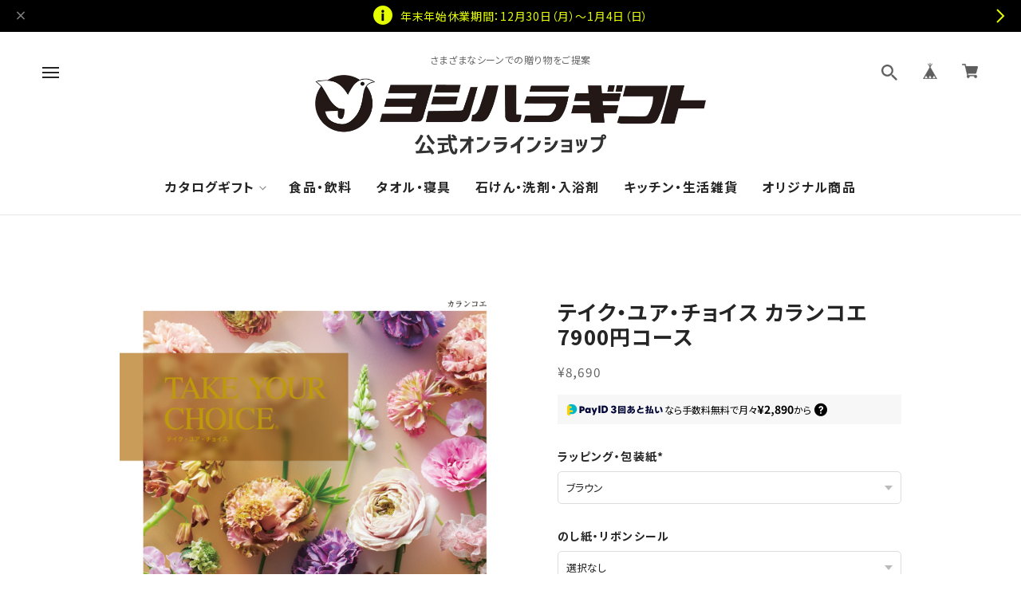

--- FILE ---
content_type: text/html; charset=UTF-8
request_url: https://shop.yoshiharagift.co.jp/items/71142156/reviews?format=user&score=&page=1
body_size: -392
content:
		

--- FILE ---
content_type: text/css
request_url: https://basefile.akamaized.net/ISHdesign-theshop-jp/65b108fb5bab5/style.css
body_size: 27421
content:
/*!************************************************************************************************************************************************************************************!*\
  !*** css ./node_modules/css-loader/dist/cjs.js??ruleSet[1].rules[0].use[1]!./node_modules/postcss-loader/dist/cjs.js!./node_modules/sass-loader/dist/cjs.js!./src/scss/style.scss ***!
  \************************************************************************************************************************************************************************************/
@charset "UTF-8";
/*--------------------------------------------------------------
>>> TABLE OF CONTENTS:
----------------------------------------------------------------
# Generic
	- Normalize
	- Box sizing
# Base
	- Typography
	- Elements
	- Links
	- Forms
## Layouts
# Components
	- Navigation
	- Posts and pages
	- Comments
	- Widgets
	- Media
	- Captions
	- Galleries
# plugins
	- Jetpack infinite scroll
# Utilities
	- Accessibility
	- Alignments


--------------------------------------------------------------*/
/*--------------------------------------------------------------
# Generic
--------------------------------------------------------------*/
/* Normalize
--------------------------------------------- */
/*! normalize.css v8.0.1 | MIT License | github.com/necolas/normalize.css */
/* Document
	 ========================================================================== */
/**
 * 1. Correct the line height in all browsers.
 * 2. Prevent adjustments of font size after orientation changes in iOS.
 */
html {
  line-height: 1.15;
  -webkit-text-size-adjust: 100%;
}

/* Sections
	 ========================================================================== */
/**
 * Remove the margin in all browsers.
 */
body {
  margin: 0;
}

/**
 * Render the `main` element consistently in IE.
 */
main {
  display: block;
}

/**
 * Correct the font size and margin on `h1` elements within `section` and
 * `article` contexts in Chrome, Firefox, and Safari.
 */
h1 {
  font-size: 2em;
  margin: 0.67em 0;
}

/* Grouping content
	 ========================================================================== */
/**
 * 1. Add the correct box sizing in Firefox.
 * 2. Show the overflow in Edge and IE.
 */
hr {
  -webkit-box-sizing: content-box;
          box-sizing: content-box;
  height: 0;
  overflow: visible;
}

/**
 * 1. Correct the inheritance and scaling of font size in all browsers.
 * 2. Correct the odd `em` font sizing in all browsers.
 */
pre {
  font-family: monospace, monospace;
  font-size: 1em;
}

/* Text-level semantics
	 ========================================================================== */
/**
 * Remove the gray background on active links in IE 10.
 */
a {
  background-color: transparent;
}

/**
 * 1. Remove the bottom border in Chrome 57-
 * 2. Add the correct text decoration in Chrome, Edge, IE, Opera, and Safari.
 */
abbr[title] {
  border-bottom: none;
  text-decoration: underline;
  -webkit-text-decoration: underline dotted;
          text-decoration: underline dotted;
}

/**
 * Add the correct font weight in Chrome, Edge, and Safari.
 */
b,
strong {
  font-weight: bolder;
}

/**
 * 1. Correct the inheritance and scaling of font size in all browsers.
 * 2. Correct the odd `em` font sizing in all browsers.
 */
code,
kbd,
samp {
  font-family: monospace, monospace;
  font-size: 1em;
}

/**
 * Add the correct font size in all browsers.
 */
small {
  font-size: 80%;
}

/**
 * Prevent `sub` and `sup` elements from affecting the line height in
 * all browsers.
 */
sub,
sup {
  font-size: 75%;
  line-height: 0;
  position: relative;
  vertical-align: baseline;
}

sub {
  bottom: -0.25em;
}

sup {
  top: -0.5em;
}

/* Embedded content
	 ========================================================================== */
/**
 * Remove the border on images inside links in IE 10.
 */
img {
  border-style: none;
}

/* Forms
	 ========================================================================== */
/**
 * 1. Change the font styles in all browsers.
 * 2. Remove the margin in Firefox and Safari.
 */
button,
input,
optgroup,
select,
textarea {
  font-family: inherit;
  font-size: 100%;
  line-height: 1.15;
  margin: 0;
}

/**
 * Show the overflow in IE.
 * 1. Show the overflow in Edge.
 */
button,
input {
  overflow: visible;
}

/**
 * Remove the inheritance of text transform in Edge, Firefox, and IE.
 * 1. Remove the inheritance of text transform in Firefox.
 */
button,
select {
  text-transform: none;
}

/**
 * Correct the inability to style clickable types in iOS and Safari.
 */
button,
[type=button],
[type=reset],
[type=submit] {
  -webkit-appearance: button;
}

/**
 * Remove the inner border and padding in Firefox.
 */
button::-moz-focus-inner,
[type=button]::-moz-focus-inner,
[type=reset]::-moz-focus-inner,
[type=submit]::-moz-focus-inner {
  border-style: none;
  padding: 0;
}

/**
 * Restore the focus styles unset by the previous rule.
 */
button:-moz-focusring,
[type=button]:-moz-focusring,
[type=reset]:-moz-focusring,
[type=submit]:-moz-focusring {
  outline: 1px dotted #000;
}

/**
 * Correct the padding in Firefox.
 */
fieldset {
  padding: 0.35em 0.75em 0.625em;
}

/**
 * 1. Correct the text wrapping in Edge and IE.
 * 2. Correct the color inheritance from `fieldset` elements in IE.
 * 3. Remove the padding so developers are not caught out when they zero out
 *		`fieldset` elements in all browsers.
 */
legend {
  -webkit-box-sizing: border-box;
          box-sizing: border-box;
  color: inherit;
  display: table;
  max-width: 100%;
  padding: 0;
  white-space: normal;
}

/**
 * Add the correct vertical alignment in Chrome, Firefox, and Opera.
 */
progress {
  vertical-align: baseline;
}

/**
 * Remove the default vertical scrollbar in IE 10+.
 */
textarea {
  overflow: auto;
}

/**
 * 1. Add the correct box sizing in IE 10.
 * 2. Remove the padding in IE 10.
 */
[type=checkbox],
[type=radio] {
  -webkit-box-sizing: border-box;
          box-sizing: border-box;
  padding: 0;
}

/**
 * Correct the cursor style of increment and decrement buttons in Chrome.
 */
[type=number]::-webkit-inner-spin-button,
[type=number]::-webkit-outer-spin-button {
  height: auto;
}

/**
 * 1. Correct the odd appearance in Chrome and Safari.
 * 2. Correct the outline style in Safari.
 */
[type=search] {
  -webkit-appearance: textfield;
  outline-offset: -2px;
}

/**
 * Remove the inner padding in Chrome and Safari on macOS.
 */
[type=search]::-webkit-search-decoration {
  -webkit-appearance: none;
}

/**
 * 1. Correct the inability to style clickable types in iOS and Safari.
 * 2. Change font properties to `inherit` in Safari.
 */
::-webkit-file-upload-button {
  -webkit-appearance: button;
  font: inherit;
}

/* Interactive
	 ========================================================================== */
/*
 * Add the correct display in Edge, IE 10+, and Firefox.
 */
details {
  display: block;
}

/*
 * Add the correct display in all browsers.
 */
summary {
  display: list-item;
}

/* Misc
	 ========================================================================== */
/**
 * Add the correct display in IE 10+.
 */
template {
  display: none;
}

/**
 * Add the correct display in IE 10.
 */
[hidden] {
  display: none;
}

/* Box sizing
--------------------------------------------- */
/* Inherit box-sizing to more easily change it's value on a component level.
@link http://css-tricks.com/inheriting-box-sizing-probably-slightly-better-best-practice/ */
*,
*::before,
*::after {
  -webkit-box-sizing: inherit;
          box-sizing: inherit;
}

html {
  -webkit-box-sizing: border-box;
          box-sizing: border-box;
}

/*--------------------------------------------------------------
# Base
--------------------------------------------------------------*/
/* Typography
--------------------------------------------- */
body,
button,
input,
select,
optgroup,
textarea {
  font-size: 1rem;
  line-height: 1.5;
}

h1,
h2,
h3,
h4,
h5,
h6 {
  clear: both;
}

p {
  margin-bottom: 1.5em;
}

dfn,
cite,
em,
i {
  font-style: italic;
}

blockquote {
  margin: 0 1.5em;
}

address {
  margin: 0 0 1.5em;
}

pre {
  background: #eee;
  font-family: "Courier 10 Pitch", courier, monospace;
  line-height: 1.75;
  margin-bottom: 1.6em;
  max-width: 100%;
  overflow: auto;
  padding: 1.6em;
}

code,
kbd,
tt,
var {
  font-family: monaco, consolas, "Andale Mono", "DejaVu Sans Mono", monospace;
}

abbr,
acronym {
  border-bottom: 1px dotted #666;
  cursor: help;
}

mark,
ins {
  background: #fff9c0;
  text-decoration: none;
}

big {
  font-size: 125%;
}

/* Elements
--------------------------------------------- */
body {
  background: #fff;
}

hr {
  background-color: #ccc;
  border: 0;
  height: 1px;
  margin-bottom: 1.5em;
}

ul,
ol {
  margin: 0 0 1.5em 3em;
}

ul {
  list-style: disc;
}

ol {
  list-style: decimal;
}

li > ul,
li > ol {
  margin-bottom: 0;
}

dt {
  font-weight: 700;
}

dd {
  margin: 0 1.5em 1.5em;
}

/* Make sure embeds and iframes fit their containers. */
embed,
iframe,
object {
  max-width: 100%;
}

img {
  height: auto;
  max-width: 100%;
}

figure {
  margin: 1em 0;
}

table {
  margin: 0 0 1.5em;
  width: 100%;
}

/* Forms
--------------------------------------------- */
button,
input[type=button],
input[type=reset],
input[type=submit] {
  border: 1px solid;
  border-color: #ccc #ccc #bbb;
  border-radius: 3px;
  background: #e6e6e6;
  color: rgba(0, 0, 0, 0.8);
  line-height: 1;
}

button:hover,
input[type=button]:hover,
input[type=reset]:hover,
input[type=submit]:hover {
  border-color: #ccc #bbb #aaa;
}

button:active,
button:focus,
input[type=button]:active,
input[type=button]:focus,
input[type=reset]:active,
input[type=reset]:focus,
input[type=submit]:active,
input[type=submit]:focus {
  border-color: #aaa #bbb #bbb;
}

input[type=text],
input[type=email],
input[type=url],
input[type=password],
input[type=search],
input[type=number],
input[type=tel],
input[type=range],
input[type=date],
input[type=month],
input[type=week],
input[type=time],
input[type=datetime],
input[type=datetime-local],
input[type=color],
textarea {
  color: #666;
  border: 1px solid #ccc;
  border-radius: 3px;
  padding: 3px;
  -webkit-appearance: none;
}

input[type=text]:focus,
input[type=email]:focus,
input[type=url]:focus,
input[type=password]:focus,
input[type=search]:focus,
input[type=number]:focus,
input[type=tel]:focus,
input[type=range]:focus,
input[type=date]:focus,
input[type=month]:focus,
input[type=week]:focus,
input[type=time]:focus,
input[type=datetime]:focus,
input[type=datetime-local]:focus,
input[type=color]:focus,
textarea:focus {
  color: #111;
}

select {
  border: 1px solid #ccc;
}

textarea {
  width: 100%;
}

/*--------------------------------------------------------------
# Layouts
--------------------------------------------------------------*/
/*--------------------------------------------------------------
# Components
--------------------------------------------------------------*/
/* Navigation
--------------------------------------------- */
.main-navigation {
  display: block;
  width: 100%;
}

.main-navigation ul {
  display: none;
  list-style: none;
  margin: 0;
  padding-left: 0;
}

.main-navigation ul ul {
  -webkit-box-shadow: 0 3px 3px rgba(0, 0, 0, 0.2);
          box-shadow: 0 3px 3px rgba(0, 0, 0, 0.2);
  float: left;
  position: absolute;
  top: 100%;
  left: -999em;
  z-index: 99999;
}

.main-navigation ul ul ul {
  left: -999em;
  top: 0;
}

.main-navigation ul ul li:hover > ul,
.main-navigation ul ul li.focus > ul {
  display: block;
  left: auto;
}

.main-navigation ul ul a {
  width: 200px;
}

.main-navigation ul li:hover > ul,
.main-navigation ul li.focus > ul {
  left: auto;
}

.main-navigation li {
  position: relative;
}

.main-navigation a {
  display: block;
  text-decoration: none;
}

/* Small menu. */
.menu-toggle,
.main-navigation.toggled ul {
  display: block;
}

@media screen and (min-width: 37.5em) {
  .menu-toggle {
    display: none;
  }
  .main-navigation ul {
    display: -webkit-box;
    display: -ms-flexbox;
    display: flex;
  }
}
.site-main .comment-navigation,
.site-main .posts-navigation,
.site-main .post-navigation {
  margin: 0 0 1.5em;
}

.comment-navigation .nav-links,
.posts-navigation .nav-links,
.post-navigation .nav-links {
  display: -webkit-box;
  display: -ms-flexbox;
  display: flex;
}

.comment-navigation .nav-previous,
.posts-navigation .nav-previous,
.post-navigation .nav-previous {
  -webkit-box-flex: 1;
      -ms-flex: 1 0 50%;
          flex: 1 0 50%;
}

.comment-navigation .nav-next,
.posts-navigation .nav-next,
.post-navigation .nav-next {
  text-align: end;
  -webkit-box-flex: 1;
      -ms-flex: 1 0 50%;
          flex: 1 0 50%;
}

/* Posts and pages
--------------------------------------------- */
.sticky {
  display: block;
}

.updated:not(.published) {
  display: none;
}

.page-links {
  clear: both;
  margin: 0 0 1.5em;
}

/* Comments
--------------------------------------------- */
.comment-content a {
  word-wrap: break-word;
}

.bypostauthor {
  display: block;
}

/* Widgets
--------------------------------------------- */
.widget {
  margin: 0 0 1.5em;
}

.widget select {
  max-width: 100%;
}

/* Media
--------------------------------------------- */
.page-content .wp-smiley,
.entry-content .wp-smiley,
.comment-content .wp-smiley {
  border: none;
  margin-bottom: 0;
  margin-top: 0;
  padding: 0;
}

/* Make sure logo link wraps around logo image. */
.custom-logo-link {
  display: inline-block;
}

/* Captions
--------------------------------------------- */
.wp-caption {
  margin-bottom: 1.5em;
  max-width: 100%;
}

.wp-caption img[class*=wp-image-] {
  display: block;
  margin-left: auto;
  margin-right: auto;
}

.wp-caption .wp-caption-text {
  margin: 0.8075em 0;
}

.wp-caption-text {
  text-align: center;
}

/*--------------------------------------------------------------
# Plugins
--------------------------------------------------------------*/
/* Jetpack infinite scroll
--------------------------------------------- */
/* Hide the Posts Navigation and the Footer when Infinite Scroll is in use. */
.infinite-scroll .posts-navigation,
.infinite-scroll.neverending .site-footer {
  display: none;
}

/* Re-display the Theme Footer when Infinite Scroll has reached its end. */
.infinity-end.neverending .site-footer {
  display: block;
}

/*--------------------------------------------------------------
# Utilities
--------------------------------------------------------------*/
/* Accessibility
--------------------------------------------- */
/* Text meant only for screen readers. */
.screen-reader-text {
  border: 0;
  clip: rect(1px, 1px, 1px, 1px);
  -webkit-clip-path: inset(50%);
          clip-path: inset(50%);
  height: 1px;
  margin: -1px;
  overflow: hidden;
  padding: 0;
  position: absolute !important;
  width: 1px;
  word-wrap: normal !important;
}

.screen-reader-text:focus {
  background-color: #f1f1f1;
  border-radius: 3px;
  -webkit-box-shadow: 0 0 2px 2px rgba(0, 0, 0, 0.6);
          box-shadow: 0 0 2px 2px rgba(0, 0, 0, 0.6);
  clip: auto !important;
  -webkit-clip-path: none;
          clip-path: none;
  color: #21759b;
  display: block;
  font-size: 0.875rem;
  font-weight: 700;
  height: auto;
  left: 5px;
  line-height: normal;
  padding: 15px 23px 14px;
  text-decoration: none;
  top: 5px;
  width: auto;
  z-index: 100000;
}

/* Do not show the outline on the skip link target. */
#primary[tabindex="-1"]:focus {
  outline: 0;
}

/* Alignments
--------------------------------------------- */
.alignleft {
  /*rtl:ignore*/
  float: left;
  /*rtl:ignore*/
  margin-right: 1.5em;
  margin-bottom: 1.5em;
}

.alignright {
  /*rtl:ignore*/
  float: right;
  /*rtl:ignore*/
  margin-left: 1.5em;
  margin-bottom: 1.5em;
}

.aligncenter {
  clear: both;
  display: block;
  margin-left: auto;
  margin-right: auto;
  margin-bottom: 1.5em;
}

html,
body,
div,
span,
object,
iframe,
h1,
h2,
h3,
h4,
h5,
h6,
p,
blockquote,
pre,
abbr,
address,
cite,
code,
del,
dfn,
em,
ins,
kbd,
q,
samp,
small,
strong,
sub,
sup,
var,
b,
i,
dl,
dt,
dd,
ol,
ul,
li,
fieldset,
form,
label,
legend,
table,
caption,
tbody,
tfoot,
thead,
tr,
th,
td,
article,
aside,
canvas,
details,
figcaption,
figure,
footer,
header,
hgroup,
menu,
nav,
section,
summary,
time,
mark,
audio,
video {
  margin: 0;
  padding: 0;
  border: 0;
  outline: 0;
  vertical-align: baseline;
}

img {
  margin: 0;
  padding: 0;
  border: 0;
  outline: 0;
  vertical-align: bottom;
  background: transparent;
}

/* HTML5 display-role reset for older browsers */
article,
aside,
details,
figcaption,
figure,
footer,
header,
hgroup,
menu,
nav,
section {
  display: block;
}

ol,
ul {
  list-style: none;
}

blockquote,
q {
  quotes: none;
}

blockquote:before,
blockquote:after,
q:before,
q:after {
  content: "";
  content: none;
}

table {
  border-collapse: collapse;
  border-spacing: 0;
}

caption,
th,
td {
  font-weight: normal;
  text-align: left;
}

ol,
ul {
  list-style: none;
}

blockquote,
q {
  quotes: none;
}

:focus {
  outline: 0;
}

a img {
  border: 0;
}

img {
  max-width: 100%;
  vertical-align: bottom;
}

article,
aside,
details,
figcaption,
figure,
footer,
header,
hgroup,
menu,
nav,
section {
  display: block;
}

a {
  margin: 0;
  padding: 0;
  font-size: 100%;
  vertical-align: baseline;
  background: transparent;
  text-decoration: none;
}

ins {
  text-decoration: none;
}

.clearfix:after {
  content: ".";
  display: block;
  height: 0;
  clear: both;
  visibility: hidden;
}

.clearfix {
  display: inline-table;
  min-height: 1%;
}

/* Hides from IE-mac */
* html .clearfix {
  height: 1%;
}

.clearfix {
  display: block;
}

/* End hide from IE-mac */
.clear {
  clear: both;
}

body, div, dl, dt, dd, ul, ol, li, h1, h2, h3, h4, h5, h6, object, iframe, pre, code, p, blockquote, form, fieldset, legend, table, th, td, caption, tbody, tfoot, thead, article, aside, figure, footer, header, hgroup, menu, nav, section, audio, video, canvas {
  margin: 0;
  padding: 0;
}

article, aside, figure, figcaption, footer, h1, h2, h3, h4, h5, h6, header, hgroup, menu, nav, section {
  display: block;
}

html, body {
  height: 100%;
  width: 100%;
}

a {
  -webkit-font-smoothing: antialiased;
}

a:link, a:visited {
  text-decoration: none;
}

a:hover, a:active {
  text-decoration: none;
}

li {
  list-style: none;
}

fieldset {
  border: none;
}

input, textarea, select, label {
  font-family: inherit;
  margin-bottom: 0;
  margin-top: 0;
  padding-bottom: 0;
  padding-top: 0;
  vertical-align: middle;
}

textarea {
  overflow: auto;
}

legend {
  display: none;
}

img {
  border: none;
  vertical-align: top;
}

object {
  outline: none;
  vertical-align: middle;
}

em, strong {
  font-style: normal;
  font-weight: bold;
}

abbr, acronym {
  border: none;
  font-variant: normal;
}

.boxRight {
  float: right !important;
}

#i18 {
  z-index: 2005;
  left: 10px;
  position: fixed;
  top: calc(var(--information-banner-height, 0px) + 10px);
}

#i18 .lang {
  float: left;
  margin: 0 5px 0 0;
  position: relative;
}

#i18 .lang:before {
  background: url("https://thebase.in/img/shop/arrow.gif") no-repeat;
  background-size: 10px 7px;
  content: "";
  height: 7px;
  position: absolute;
  right: 13px;
  top: 12px;
  width: 10px;
}

#i18 .currency {
  float: left;
  position: relative;
}

#i18 .currency:before {
  background: url("https://thebase.in/img/shop/arrow.gif") no-repeat;
  background-size: 10px 7px;
  content: "";
  height: 7px;
  position: absolute;
  right: 13px;
  top: 12px;
  width: 10px;
}

#i18 select {
  -webkit-appearance: none;
  -moz-appearance: none;
  appearance: none;
  background-color: #fff;
  border: 1px solid #ccc;
  border-radius: 2px;
  color: #000;
  cursor: pointer;
  font-family: inherit;
  line-height: 18px;
  min-width: inherit;
  padding: 5px 25px 5px 10px;
  vertical-align: middle;
}

#privacy,
#law {
  -webkit-box-sizing: border-box;
          box-sizing: border-box;
  font-family: Arial, Helvetica, "Hiragino Kaku Gothic ProN", "ヒラギノ角ゴ Pro W3", "Meiryo", sans-serif;
  line-height: 1.6em;
  margin: 0 auto;
  padding: 0 40px 0;
  text-align: left;
  max-width: 960px;
}

#privacy h2,
#law h2 {
  font-size: 22px;
  font-weight: bold;
  padding: 0 0 20px;
}

#privacy h3,
#privacy dt {
  font-weight: bold;
  margin: 15px 0 8px;
}

#privacy .privacy_intro {
  margin: 0 0 20px;
}

#law h3 {
  font-weight: bold;
  margin: 20px 0 5px;
}

#law .atobaraiTerm {
  margin: 20px 0;
}

#law .atobaraiTerm .atobaraiTerm__title {
  margin-bottom: 8px;
}

#law .atobaraiTerm .atobaraiTerm__body {
  padding-left: 20px;
}

#law .atobaraiTerm p {
  font-size: 100%;
  line-height: 1.5;
  margin: 0 0 10px;
}

.itemCb #cboxPrevious {
  background: url("https://thebase.in/i/controls.png") no-repeat 0 0;
  bottom: 0;
  height: 20px;
  left: 0;
  overflow: visible;
  text-indent: -9999px;
  width: 20px;
}

.itemCb #cboxNext {
  background: url("https://thebase.in/i/controls.png") no-repeat -22px 0;
  bottom: 0;
  height: 20px;
  left: 30px !important;
  overflow: visible;
  text-indent: -9999px;
  width: 20px;
}

.itemCb #cboxClose {
  background: url("https://thebase.in/i/controls.png") no-repeat -52px 0;
  height: 20px;
  overflow: visible;
  text-indent: -9999px;
  width: 20px;
}

.itemCb #cboxContent button {
  border: none;
}

.itemCb:focus {
  outline: none;
}

a.cboxElement:focus {
  outline: none;
}

.clearfix {
  zoom: 1;
}

.clearfix:after {
  clear: both;
  content: "";
  display: block;
}

.show {
  display: block !important;
}

.hide {
  display: none !important;
}

.overlayBackground {
  background-color: rgba(0, 0, 0, 0.5);
  cursor: pointer;
  display: none;
  height: 100%;
  left: 0;
  overflow: hidden;
  position: fixed;
  top: 0;
  width: 100%;
  z-index: 9999;
}

#baseMenu {
  -webkit-box-sizing: border-box;
          box-sizing: border-box;
  position: fixed;
  right: 25px;
  top: calc(var(--information-banner-height, 0px) + 5px);
  z-index: 2002;
}

#baseMenu > ul > li {
  float: left;
  list-style: none;
}

#baseMenu > ul > li.base {
  margin: 0 10px 0 0;
}

#baseMenu > ul > li a {
  -webkit-box-shadow: 0 1px 0 1px rgba(150, 150, 150, 0.4);
          box-shadow: 0 1px 0 1px rgba(150, 150, 150, 0.4);
  cursor: pointer;
  display: block;
  -webkit-font-smoothing: antialiased;
  padding: 5px 15px;
  text-decoration: none;
  -webkit-transition-duration: 0.2s;
  transition-duration: 0.2s;
}

#baseMenu > ul > li a:hover {
  padding: 6px 15px 4px;
}

@font-face {
  font-family: "baseicon";
  font-style: normal;
  font-weight: normal;
  src: url("https://static.thebase.in/font/v1/baseicon.eot?317xhh");
  src: url("https://static.thebase.in/font/v1/baseicon.eot?317xhh#iefix") format("embedded-opentype"), url("https://static.thebase.in/font/v1/baseicon.ttf?317xhh") format("truetype"), url("https://static.thebase.in/font/v1/baseicon.woff?317xhh") format("woff"), url("https://static.thebase.in/font/v1/baseicon.svg?317xhh#baseicon") format("svg");
}
@font-face {
  font-family: "shopicon";
  font-style: normal;
  font-weight: normal;
  src: url("https://static.thebase.in/font/v1/shopicon.eot?317xhh");
  src: url("https://static.thebase.in/font/v1/shopicon.eot?317xhh#iefix") format("embedded-opentype"), url("https://static.thebase.in/font/v1/shopicon.ttf?317xhh") format("truetype"), url("https://static.thebase.in/font/v1/shopicon.woff?317xhh") format("woff"), url("https://static.thebase.in/font/v1/shopicon.svg?317xhh#baseicon") format("svg");
}
[class^=icon-],
[class*=" icon-"] {
  font-family: "baseicon" !important;
  -webkit-font-smoothing: antialiased;
  -moz-osx-font-smoothing: grayscale;
  font-style: normal;
  font-variant: normal;
  font-weight: normal;
  line-height: 1;
  speak: none;
  text-transform: none;
}

.icon-cart:before {
  content: "\e900";
}

.icon-search:before {
  content: "\e912";
}

.icon-information:before {
  content: "\e919";
}

.icon-tipi:before {
  content: "\e922";
}

.icon-pin:before {
  content: "\e929";
}

#reportBtn a.cboxElement button {
  cursor: pointer;
}

#fixedHeader ul li {
  float: left;
}

#fixedHeader li.topRightNavLi a {
  background-color: #fff;
  border-radius: 5px;
  -webkit-box-shadow: 0 1px 0 2px rgba(150, 150, 150, 0.4);
          box-shadow: 0 1px 0 2px rgba(150, 150, 150, 0.4);
  display: block;
  -webkit-font-smoothing: antialiased;
  margin: 1px 0 0;
  padding: 5px 15px;
  -webkit-transition-duration: 0.2s;
  transition-duration: 0.2s;
}

#fixedHeader li.topRightNavLi a:hover {
  -webkit-box-shadow: 0 0 0 1px rgba(150, 150, 150, 0.2);
          box-shadow: 0 0 0 1px rgba(150, 150, 150, 0.2);
  padding: 6px 15px 4px;
}

#fixedHeader li.topRightNavLi.base {
  margin: 0 10px 0 0;
}

body.shop {
  line-height: 1.5;
  -webkit-text-size-adjust: none;
}

body.shop .wrapper {
  margin: 0 auto 60px;
  padding: 0 10px;
}

@media (min-width: 769px) {
  body.shop .wrapper {
    width: 960px;
  }
}
body.shop #mainHeader {
  margin: 0 auto;
}

body.shop #fixedHeader {
  padding: 5px 10px;
  position: fixed;
  right: 0;
  top: 0;
}

body.shop #shopHeader h1 {
  display: block;
  text-align: center;
}

body.shop #shopHeader h1 img {
  vertical-align: top;
}

body.shop #shopHeader nav {
  font-weight: bold;
}

body.shop #shopHeader nav ul {
  width: 100%;
}

body.shop #shopHeader nav ul li {
  display: block;
}

body.shop #shopHeader nav ul li.itemSearch {
  width: 100%;
}

body.shop #shopHeader nav ul li.itemSearch form {
  -webkit-box-sizing: border-box;
          box-sizing: border-box;
  display: inline-block;
  position: relative;
  width: 100%;
}

body.shop #shopHeader nav ul li.itemSearch form input {
  width: 100%;
  -webkit-box-sizing: border-box;
          box-sizing: border-box;
  -webkit-box-shadow: none;
          box-shadow: none;
  display: inline-block;
  margin: auto;
}

body.shop #shopHeader nav ul li.itemSearch form .itemSearch__btn {
  display: block;
  width: auto;
  cursor: pointer;
}

body.shop #shopHeader nav ul li a {
  display: block;
}

@media (min-width: 481px) {
  body.shop #shopHeader nav ul {
    -ms-flex-wrap: nowrap;
        flex-wrap: nowrap;
    -webkit-box-pack: justify;
        -ms-flex-pack: justify;
            justify-content: space-between;
  }
  body.shop #shopHeader nav ul li {
    -webkit-box-flex: 1;
        -ms-flex: 1;
            flex: 1;
    width: auto;
  }
}
.titleForSearchResult {
  font-size: 14px;
  font-weight: 400;
  margin: -20px auto 0;
  padding: 0 0 30px;
  text-align: center;
  width: 100%;
}

@media (min-width: 769px) {
  .titleForSearchResult {
    width: 960px;
  }
}
body.shop #mainFooter {
  font-weight: bold;
  margin: 60px auto 100px;
}

body.shop #mainFooter .footerMenu ul {
  width: 100%;
  display: -webkit-box;
  display: -ms-flexbox;
  display: flex;
  -ms-flex-wrap: wrap;
      flex-wrap: wrap;
  -webkit-box-pack: center;
      -ms-flex-pack: center;
          justify-content: center;
}

body.shop #mainFooter .footerMenu ul li {
  width: 100%;
  margin-bottom: 16px;
  color: #808080;
  font-weight: normal;
  line-height: 20px;
  text-align: center;
  vertical-align: middle;
}

body.shop #mainFooter .footerMenu li.boxRight > div {
  display: -webkit-box;
  display: -ms-flexbox;
  display: flex;
  -webkit-box-pack: center;
      -ms-flex-pack: center;
          justify-content: center;
}

body.shop #mainFooter .footerMenu .twitter {
  margin: 0 0 0 8px;
}

@media (min-width: 769px) {
  body.shop #mainFooter .footerMenu ul {
    -ms-flex-wrap: nowrap;
        flex-wrap: nowrap;
    -webkit-box-pack: justify;
        -ms-flex-pack: justify;
            justify-content: space-between;
  }
  body.shop #mainFooter .footerMenu ul li {
    width: auto;
    margin-right: 16px;
  }
  body.shop #mainFooter .footerMenu li.boxRight {
    -webkit-box-flex: 1;
        -ms-flex: 1;
            flex: 1;
  }
  body.shop #mainFooter .footerMenu li.boxRight > div {
    -webkit-box-pack: end;
        -ms-flex-pack: end;
            justify-content: flex-end;
  }
}
.pinnedBlog {
  padding: 0 0 34px;
}

.pinnedBlog .pinnedBlog_title {
  font-size: 12px;
  text-align: center;
}

.pinnedBlog .pinnedBlog_title::before {
  content: "\e919";
  font-family: "shopicon";
  padding: 0 5px 0 0;
}

.pinnedBlog .pinnedBlog_title a {
  color: inherit;
  display: inline;
}

.publish_date.blog_pinned::before {
  content: "\e929";
  font-family: "shopicon";
  padding: 0 2px 0 0;
}

body#shopTopPage .itemList {
  margin: 0 auto;
  overflow: hidden;
  width: calc(100% - 32px);
  padding: 0 16px;
  display: -webkit-box;
  display: -ms-flexbox;
  display: flex;
  -ms-flex-wrap: wrap;
      flex-wrap: wrap;
}

body#shopTopPage .item {
  -webkit-box-sizing: border-box;
          box-sizing: border-box;
  float: left;
  text-align: center;
  width: calc(50% - 4px);
  margin-right: 4px;
  margin-bottom: 8px;
}

@media (min-width: 481px) and (max-width: 768px) {
  body#shopTopPage .item {
    width: calc(33% - 4px);
  }
}
@media (min-width: 769px) {
  body#shopTopPage .itemList {
    max-width: 987px;
  }
  body#shopTopPage .item {
    padding: 14px 0 0;
    margin: 0 18px 30px;
  }
  body#shopTopPage .item .itemImg {
    height: 210px;
    line-height: 208px;
  }
  body#shopTopPage .item .itemImg img {
    max-height: 206px;
    max-width: 206px;
  }
}
body#shopTopPage .item .itemTitle {
  margin: 20px 0 5px;
  text-align: center;
}

body#shopTopPage .item a {
  color: #4d4d4d;
}

body#shopTopPage .item a .itemTitle h2 {
  display: block;
  font-size: 14px;
  font-weight: bold;
  margin: 2px auto;
  overflow: hidden;
  text-overflow: ellipsis;
  white-space: nowrap;
}

body#shopTopPage .item .itemImg {
  -webkit-box-sizing: border-box;
          box-sizing: border-box;
  -webkit-font-smoothing: antialiased;
  margin: auto;
  overflow: hidden;
  padding: 1px;
  vertical-align: middle;
}

body#shopTopPage .item:hover .itemImg {
  border: 1px dotted #ed4242;
  padding: 0;
}

body#shopTopPage .item:hover a {
  color: #ed4242;
}

body#shopTopPage .item .itemImg a {
  display: block;
  position: relative;
}

body#shopTopPage .item .itemImg a::before {
  content: "";
  display: block;
  padding-top: 100%;
}

body#shopTopPage .item .itemImg img.image-resize {
  position: absolute;
  top: 0;
  left: 0;
  right: 0;
  bottom: 0;
  width: 100%;
  height: 100%;
  -o-object-fit: contain;
     object-fit: contain;
}

body#shopTopPage .item .itemImg a .soldout_cover {
  display: -webkit-box;
  display: -ms-flexbox;
  display: flex;
  -webkit-box-align: center;
      -ms-flex-align: center;
          align-items: center;
  -webkit-box-pack: center;
      -ms-flex-pack: center;
          justify-content: center;
  background-color: rgba(255, 255, 255, 0.9);
  bottom: 0;
  filter: alpha(opacity=80);
  left: 0;
  opacity: 0.75;
  position: absolute;
  right: 0;
  top: 0;
  zoom: 1;
}

body#shopTopPage .item .itemImg a .soldout_cover p {
  color: #ed4242;
  font-size: 22px;
  font-weight: bold;
  text-align: center;
}

body#shopTopPage .item .itemDetail .itemPrice {
  font-size: 10px;
  letter-spacing: 1px;
  text-align: center;
}

body#shopTopPage .item .itemDetail .discountPrice {
  color: #e75c5c;
  margin: 0;
}

body#shopTopPage .item .itemDetail .discountPrice__ratio {
  border: 1px solid #e75c5c;
  display: inline-block;
  font-size: 10px;
  font-weight: bold;
  line-height: 18px;
  margin-right: 5px;
  padding: 0 5px;
}

body#shopTopPage .item .itemDetail .discountPrice__calcPrice {
  font-size: 10px;
  font-weight: bold;
  letter-spacing: 1px;
  line-height: 1.8;
  white-space: nowrap;
}

body#shopTopPage .item .comingSoon {
  color: #11beae;
  font-size: 14px;
  margin-top: 8px;
}

body#shopTopPage .item .preOrder, body#shopTopPage .item .lottery, body#shopTopPage .item .takeout, body#shopTopPage .item .community {
  border: 1px solid #252525;
  border-radius: 2px;
  color: #252525;
  display: inline-block;
  font-size: 10px;
  font-weight: bold;
  padding: 2px 6px;
  margin-top: 6px;
}

body#shopTopPage .item .community {
  background-color: #f2bb31;
  border: 1px solid #f2bb31;
  color: #fff;
}

body#shopDetailPage #mainContent {
  background-color: #fff;
  margin-bottom: 50px;
}

body#shopDetailPage .itemImg {
  display: -webkit-box;
  display: -ms-flexbox;
  display: flex;
  height: calc(100vw - 80px);
}

body#shopDetailPage .itemImgSlide {
  -webkit-box-flex: 1;
      -ms-flex: 1;
          flex: 1;
}

body#shopDetailPage #slideImg .imgBox {
  border-radius: 10px;
  text-align: center;
}

body#shopDetailPage #slideImg .imgBox img {
  width: 100%;
  vertical-align: middle;
}

body#shopDetailPage #slideImg .imgBox img.label_image {
  width: auto;
}

body#shopDetailPage #slideImgPager {
  float: left;
  overflow: hidden;
  padding: 0 0 0 10px;
  width: 64px;
}

body#shopDetailPage #slideImgPager li + li {
  margin-top: 10px;
}

body#shopDetailPage #slideImgPager .smallImgBox {
  height: 64px;
  line-height: 64px;
  text-align: center;
  width: 64px;
}

body#shopDetailPage #slideImgPager .smallImgBox img {
  max-height: 64px;
  max-width: 64px;
  vertical-align: middle;
}

body#shopDetailPage #slideImgPager .mCSB_inside > .mCSB_container {
  margin: 0;
}

body#shopDetailPage #mainContent .purchase {
  border-bottom: dotted 1px #000;
  border-top: dotted 1px #000;
  -webkit-box-sizing: border-box;
          box-sizing: border-box;
}

body#shopDetailPage header h1.itemTitle {
  color: #3c3c3c;
  font-size: 16px;
  font-weight: bold;
  margin-bottom: 32px;
}

body#shopDetailPage #purchase_form {
  margin-bottom: 35px;
}

body#shopDetailPage #purchase_form select {
  cursor: pointer;
}

body#shopDetailPage #purchase_form #purchaseSelect {
  margin: 0;
}

body#shopDetailPage #purchase_form .purchaseElement {
  margin: 5px 0 15px;
  overflow: hidden;
}

body#shopDetailPage #purchase_form input,
body#shopDetailPage #purchase_form select {
  width: 100%;
  display: block;
  -webkit-box-sizing: border-box;
          box-sizing: border-box;
  overflow: hidden;
  text-overflow: ellipsis;
  white-space: nowrap;
  word-wrap: normal;
}

body#shopDetailPage #purchase_form #itemSelect input::-webkit-input-placeholder {
  font-size: 14px;
  color: #CCCCCC;
}

body#shopDetailPage #purchase_form #itemSelect input::-moz-placeholder {
  font-size: 14px;
  color: #CCCCCC;
}

body#shopDetailPage #purchase_form #itemSelect input:-ms-input-placeholder {
  font-size: 14px;
  color: #CCCCCC;
}

body#shopDetailPage #purchase_form #itemSelect input::-ms-input-placeholder {
  font-size: 14px;
  color: #CCCCCC;
}

body#shopDetailPage #purchase_form #itemSelect input::placeholder {
  font-size: 14px;
  color: #CCCCCC;
}

body#shopDetailPage #purchase_form label {
  font-size: 14px;
  margin: 16px 0 8px 0;
  line-height: 1em;
  display: block;
}

body#shopDetailPage #purchase_form .itemOption__caption {
  font-size: 12px;
  margin: 8px 0 8px 0;
  line-height: 1.5em;
  display: block;
}

body#shopDetailPage #purchase_form .itemOption__bottomCaptionBlock {
  overflow: hidden;
}

body#shopDetailPage #purchase_form .itemOption__caption--error {
  float: left;
  font-size: 12px;
  line-height: 1em;
  display: block;
  color: #F07F7F;
  -webkit-transform-style: preserve-3d;
          transform-style: preserve-3d;
}

body#shopDetailPage #purchase_form .itemOption__count {
  float: right;
  font-size: 12px;
  line-height: 1em;
  display: block;
  color: #777777;
}

body#shopDetailPage #purchase_form .itemOption__count--error {
  color: #F07F7F;
}

body#shopDetailPage #purchase_form #itemSelect .itemOption__input[data-dirty=true][data-has-error=true] {
  border: #F07F7F 1px solid;
}

body#shopDetailPage #purchase_form #amountSelect {
  width: auto;
  max-width: 375px;
}

body#shopDetailPage #purchase_form .purchaseElement label {
  font-size: 14px;
  margin-right: 10px;
}

body#shopDetailPage .report {
  text-align: left;
}

body#shopDetailPage .report a {
  color: #aaa;
  display: block;
  font-size: 11px;
  margin-right: 15px;
  padding-top: 3px;
  text-align: right;
}

body#shopDetailPage .report a:hover {
  text-decoration: underline;
}

body#shopDetailPage .itemPrice h2 {
  color: #262626;
  font-size: 24px;
  font-weight: normal;
  letter-spacing: 1px;
  margin: 30px 0;
  text-align: left;
}

body#shopDetailPage .itemPrice .discountPrice__default {
  color: #666;
  display: inline-block;
  font-size: 16px;
  line-height: 20px;
  margin-right: 10px;
  text-decoration: line-through;
  vertical-align: top;
}

body#shopDetailPage .itemPrice .discountPrice__ratio {
  border: 1px solid #e75c5c;
  color: #e75c5c;
  display: inline-block;
  font-size: 12px;
  font-weight: bold;
  line-height: 18px;
  padding: 0 5px;
  vertical-align: top;
}

body#shopDetailPage .itemPrice .discountPrice__calcPrice {
  color: #e75c5c;
  display: block;
  font-weight: bold;
  line-height: 1.3;
  padding: 10px 0 0;
}

body#shopDetailPage .purchase .itemPrice_soldout {
  margin-top: 25px;
}

body#shopDetailPage .purchase .itemPrice_soldout h2 {
  display: block;
  margin: 0;
  text-decoration: line-through;
}

body#shopDetailPage .purchase .itemPrice_soldout > span {
  color: #ed4242;
  display: block;
  font-size: 16px;
  margin-bottom: 20px;
}

body#shopDetailPage .purchase .comingSoon {
  color: #11beae;
  font-size: 19px;
  margin: 0 0 20px;
}

body#shopDetailPage .preOrder, body#shopDetailPage .lottery, body#shopDetailPage .takeout, body#shopDetailPage .community {
  margin: 16px 0;
}

body#shopDetailPage .preOrder__label, body#shopDetailPage .lottery__label, body#shopDetailPage .takeout__label {
  border: 1px solid #252525;
  border-radius: 2px;
  color: #252525;
  display: inline-block;
  font-size: 12px;
  font-weight: bold;
  padding: 4px 6px 4px;
  margin: 0 0 4px 0;
}

body#shopDetailPage .preOrder__data, body#shopDetailPage .lottery__data {
  font-size: 12px;
  color: #252525;
}

body#shopDetailPage .takeout .takeout__data {
  font-size: 12px;
  margin-top: 4px;
  display: block;
}

body#shopDetailPage .lottery > * {
  margin-bottom: 8px;
}

body#shopDetailPage #itemAttention {
  color: #868686;
  font-size: 11px;
  line-height: 1.5em;
  margin-bottom: 25px;
}

body#shopDetailPage #itemAttention .attention a {
  color: #868686;
}

body#shopDetailPage #itemAttention .attention a:hover {
  text-decoration: underline;
}

body#shopDetailPage #itemAttention .attention.deliveryShortestDay {
  border: 1px solid #11BEAE;
  border-radius: 2px;
  color: #11BEAE;
  display: inline-block;
  font-size: 10px;
  font-weight: bold;
  margin-bottom: 25px;
  padding: 5px;
  width: 100%;
  text-align: center;
}

body#shopDetailPage #itemAttention .attention.free {
  font-weight: bold;
}

body#shopDetailPage #itemAttention .attention.free .free__text {
  color: #11BEAE;
  font-weight: bold;
}

body#shopDetailPage #itemAttention .takeout__text {
  color: #252525;
  cursor: pointer;
  font-weight: bold;
  margin: 0 3px;
  text-decoration: underline;
}

body#shopDetailPage #itemAttention .attention.salesPeriod--term {
  background: #ceefeb;
  border: 1px solid #11beae;
  color: #11beae;
  font-size: 13px;
  font-weight: bold;
  line-height: 1.7;
  margin-bottom: 36px;
  padding: 10px;
}

body#shopDetailPage #itemAttention .attention.salesPeriod--willStart {
  background: #ceefeb;
  border: 1px solid #11beae;
  color: #11beae;
  font-size: 13px;
  font-weight: bold;
  line-height: 1.7;
  margin-bottom: 30px;
  padding: 10px;
  text-align: center;
}

body#shopDetailPage #itemAttention .attention.salesPeriod--finish {
  border: 1px solid #999;
  color: #999;
  font-size: 13px;
  font-weight: bold;
  line-height: 1.7;
  margin-bottom: 36px;
  padding: 10px;
  text-align: center;
}

body#shopDetailPage .itemDescription {
  margin: 60px 7px 24px 0;
}

body#shopDetailPage .itemDescription p {
  line-height: 24px;
}

body.shop #embedded-tag {
  font-size: 14px;
  letter-spacing: 1px;
  line-height: 24px;
  padding: 20px 0 0;
}

body#shopDetailPage #embedded-tag p {
  margin: 0 0 5px;
}

body#shopDetailPage #embedded-tag textarea {
  border: 1px solid #e2e2e2;
  border-radius: 5px;
  color: #838383;
  padding: 5px;
  width: 100%;
}

body#shopDetailPage #purchase_form .purchaseButton {
  margin: 30px 0 0;
  text-align: center;
}

body#shopDetailPage #purchase_form .purchaseButton .purchaseButton__btn {
  background: #000;
  border: none;
  -webkit-box-sizing: border-box;
          box-sizing: border-box;
  color: #fff;
  cursor: pointer;
  display: block;
  font-size: 12px;
  font-weight: bold;
  outline: none;
  padding: 14px 0;
  text-align: center;
  text-decoration: none;
  -webkit-transition-duration: 0.2s;
  transition-duration: 0.2s;
  width: 100%;
}

body#shopDetailPage #purchase_form .purchaseButton .purchaseButton__btn.purchaseButton__btn--outOfStock {
  color: #fff;
  background: #888;
}

body#shopDetailPage #purchase_form .purchaseButton .purchaseButton__btn:hover {
  cursor: pointer;
  opacity: 0.7;
}

body#shopDetailPage #purchase_form .purchaseButton .purchaseButton__btn.purchaseButton__btn--comingSoonStay:disabled {
  cursor: not-allowed;
  opacity: 1;
}

body#shopDetailPage #purchase_form .purchaseButton .purchaseButton__btn.purchaseButton__btn--comingSoonStay {
  background: #eeeeee;
  color: #999999;
  cursor: not-allowed;
  opacity: 1;
}

body#shopDetailPage #purchase_form .purchaseButton .purchaseButton__btn.purchaseButton__btn--notApplying:disabled {
  cursor: not-allowed;
  opacity: 1;
}

body#shopDetailPage #purchase_form .purchaseButton .purchaseButton__btn:disabled {
  background: #eeeeee;
  color: #999999;
  cursor: not-allowed;
  opacity: 1;
}

body#shopDetailPage #purchase_form .purchaseButton .purchaseButton__btn--disabled {
  background: #eeeeee;
  color: #999999;
  cursor: not-allowed;
  opacity: 1;
}

body#shopDetailPage #purchase_form .purchaseButton .purchaseButton__btn:disabled:hover {
  opacity: 1;
}

body#shopDetailPage #purchase_form .purchaseButton .purchaseButton__btn--disabled:hover {
  opacity: 1;
}

body#shopDetailPage .shareButtons {
  display: -webkit-box;
  display: -ms-flexbox;
  display: flex;
}

body#shopDetailPage .shareButtons > div {
  margin-right: 4px;
}

@media (min-width: 769px) {
  body#shopDetailPage #mainContent {
    padding: 80px 65px;
    width: 830px;
  }
  body#shopDetailPage #mainContent .item {
    float: left;
    position: relative;
    width: 493px;
  }
  body#shopDetailPage #mainContent .purchase {
    margin: 0 0 0 520px;
    width: 280px;
  }
  body#shopDetailPage header h1.itemTitle {
    font-size: 27px;
    margin-bottom: 55px;
  }
  body#shopDetailPage #mainContent .item .itemImg {
    height: 400px;
  }
  body#shopDetailPage #mainContent .item .itemImgSlide {
    float: left;
    width: 400px;
  }
  body#shopDetailPage #mainContent .item .bx-wrapper {
    float: left;
    width: 400px;
  }
  body#shopDetailPage #slideImg .imgBox {
    border-radius: 10px;
    height: 400px;
    line-height: 400px;
    text-align: center;
    width: 400px;
  }
  body#shopDetailPage #slideImg .imgBox img {
    max-height: 400px;
    max-width: 400px;
    vertical-align: middle;
  }
  body#shopDetailPage #slideImgPager {
    float: left;
    height: 400px;
    overflow: hidden;
    padding: 0 0 0 10px;
    width: 83px;
  }
}
#widget {
  margin: 0 !important;
}

#twitter-widget-0 {
  width: 75px;
}

#twitter-widget-1 {
  width: 75px;
}

body.shop #mainFooter .footerMenu li .fb-like {
  margin-top: -5px;
}

.main {
  height: auto;
  margin: 0 auto;
  text-align: left;
  max-width: 960px;
}

.main #about {
  margin: 0 auto;
  padding: 85px 0;
  max-width: 820px;
}

.main #about h2 {
  font-size: 22px;
  letter-spacing: 3px;
  margin-bottom: 24px;
  text-align: left;
  text-transform: uppercase;
}

@media (min-width: 769px) {
  .main #about h2 {
    font-size: 30px;
    margin-bottom: 60px;
  }
}
.main #about h3 {
  font-size: 28px;
}

.main #about p {
  line-height: 1.6em;
}

.main #about .social {
  margin: 40px 0 0;
  text-align: center;
  width: 100%;
}

.main #about .social > ul {
  display: inline-block;
}

.main #about .social ul li {
  float: left;
  margin-right: 15px;
}

.main #about .social ul li:last-child {
  margin-right: 0;
}

body.shop #mainFooter .footerMenu ul .social_btn {
  float: right;
  width: 215px;
}

body.shop #mainFooter .footerMenu ul .social_btn li {
  margin: 0;
}

body.shop #mainFooter .footerMenu ul .social_btn li.twitter {
  margin: -5px 0 0 0;
}

.inquirySection {
  padding: 60px;
}

.inquirySection h1 {
  color: #1a1a1a;
  font-size: 35px;
  letter-spacing: 3px;
  line-height: 35px;
  margin: 0 0 20px;
  text-align: left;
  text-transform: uppercase;
}

.inquirySection p {
  font-size: 13px;
  line-height: 13px;
  text-align: left;
}

.inquirySection form {
  width: 100%;
}

@media (min-width: 769px) {
  .inquirySection form {
    margin: 40px auto 0;
  }
}
.inquirySection dl {
  text-align: left;
}

.inquirySection dl dt {
  font-size: 16px;
  line-height: 16px;
  margin-bottom: 10px;
}

.inquirySection dl dt span {
  color: #fb7c8a;
  font-size: 11px;
  line-height: 11px;
  display: inline-block;
}

.inquirySection dl dd {
  margin-bottom: 20px;
}

.inquirySection dl dd input {
  -webkit-box-sizing: border-box;
          box-sizing: border-box;
  border-radius: 5px;
  padding: 5px 10px;
  width: 100%;
}

.inquirySection dl dd textarea {
  -webkit-box-sizing: border-box;
          box-sizing: border-box;
  border-radius: 5px;
  height: 135px;
  padding: 10px;
  width: 100%;
}

@-moz-document url-prefix() {
  .inquirySection dl dd textarea {
    font-size: 11px;
  }
}
.inquirySection .control-panel input#buttonLeave {
  border: none;
  color: #ccc;
  display: inherit;
  font-size: 12px;
  -webkit-font-smoothing: antialiased;
  font-weight: bold;
  letter-spacing: 5px;
  -webkit-transition-duration: 0.2s;
  transition-duration: 0.2s;
  -webkit-transition-timing-function: ease-in-out;
  transition-timing-function: ease-in-out;
  width: 290px;
}

.inquirySection .control-panel input#buttonLeave:hover {
  cursor: pointer;
  -ms-filter: "alpha(opacity=70)";
  filter: alpha(opacity=70);
  -moz-opacity: 0.7;
  -khtml-opacity: 0.7;
  opacity: 0.7;
}

#inquiryConfirmSection p {
  font-size: 13px;
  line-height: 13px;
}

#inquiryConfirmSection dd {
  font-size: 12px;
  padding-left: 15px;
}

#inquiryCompleteSection p {
  line-height: 1.4em;
  margin: 30px 0 0;
}

#inquiryCompleteSection a {
  background-color: #000;
  color: #ccc;
  display: block;
  font-size: 12px;
  -webkit-font-smoothing: antialiased;
  font-weight: bold;
  letter-spacing: 5px;
  margin: 35px auto 0;
  padding: 14px 0;
  text-align: center;
  -webkit-transition-duration: 0.2s;
  transition-duration: 0.2s;
  -webkit-transition-timing-function: ease-in-out;
  transition-timing-function: ease-in-out;
  width: 290px;
}

#inquiryCompleteSection a:hover {
  -ms-filter: "alpha(opacity=70)";
  filter: alpha(opacity=70);
  -moz-opacity: 0.7;
  -khtml-opacity: 0.7;
  opacity: 0.7;
}

@media (max-width: 769px) {
  .main,
  #privacy,
  #law {
    margin: 0 auto;
    padding: 0;
  }
  .main #about,
  .main .inquirySection {
    width: 100%;
    padding: 0;
  }
}
.template #category-menu {
  display: block;
}

.template #category-menu span {
  cursor: pointer;
}

.template #category-menu .category-list {
  display: none;
}

.template #category-menu:hover .category-list {
  display: block;
  padding: 20px 0 0;
  position: absolute;
  z-index: 9999;
}

.template #category-menu .category-list ul {
  background-color: #fff;
  border: 1px solid #ccc;
  border-radius: 5px;
  -webkit-box-shadow: 0 1px 3px rgb(100, 100, 100);
          box-shadow: 0 1px 3px rgb(100, 100, 100);
  cursor: pointer;
  margin: 0;
  max-width: 250px;
  padding: 10px;
}

.template #category-menu .category-list ul li {
  border: none;
  float: none;
  height: auto;
  line-height: 26px;
  margin: 0;
  padding: 0;
  position: relative;
  text-align: left;
  width: 100%;
}

.template #category-menu .category-list ul li a {
  display: inline;
  font-size: 12px;
  font-weight: normal;
  letter-spacing: 1px;
  line-height: 18px;
  white-space: nowrap;
}

.template #category-menu .category-list ul li a:hover {
  border-bottom: none;
  text-decoration: underline;
}

body.shop #shopHeader nav ul#appsItemCategoryTag {
  display: block;
}

body.template #category-menu span {
  display: block;
  -webkit-font-smoothing: antialiased;
  padding: 10px;
  text-transform: uppercase;
  -webkit-transition-duration: 0.3s;
  transition-duration: 0.3s;
}

body.template #category-menu:hover .category-list ul {
  border: inherit;
  border-radius: inherit;
  padding: 0;
}

body.template #category-menu:hover .category-list ul li:before {
  padding-top: 15px;
}

body.template #category-menu:hover .category-list ul li:after {
  padding-bottom: 15px;
}

body.template #category-menu:hover .category-list ul li:hover {
  background-color: #b3b3b3;
  border-bottom: none;
  height: auto;
}

body.template #category-menu:hover .category-list ul li a {
  display: block;
  margin: 0;
  max-width: 250px;
  overflow: hidden;
  padding: 10px 20px;
  text-overflow: ellipsis;
  white-space: nowrap;
}

body.template #category-menu:hover .category-list ul li a:hover {
  text-decoration: none;
}

.template #category-menu .appsItemCategoryTag_child .appsItemCategoryTag_lowerchild {
  display: none;
}

@media (min-width: 769px) {
  .template #category-menu .appsItemCategoryTag_child .appsItemCategoryTag_lowerchild {
    display: none;
    left: 99%;
    position: absolute;
    top: 0;
    z-index: -1;
  }
  .template #category-menu .appsItemCategoryTag_lowerchild:hover,
  .template #category-menu .appsItemCategoryTag_child:hover .appsItemCategoryTag_lowerchild {
    display: block;
  }
}
.categoryTitle01 {
  font-size: 20px;
  font-weight: bold;
  line-height: 1.1;
  margin: 38px 0 0;
  text-align: center;
}

.childCategoryList01 {
  padding: 17px 0 0;
  text-align: center;
}

.childCategoryList01_child {
  display: inline-block;
  font-size: 14px;
  letter-spacing: -0.4em;
}

.childCategoryList01_link {
  display: inline-block;
  letter-spacing: normal;
  line-height: 2;
  padding: 0 15px;
}

.childCategoryList01_link:hover {
  text-decoration: underline;
}

body.template .etc-menu span {
  display: block;
  -webkit-font-smoothing: antialiased;
  text-transform: uppercase;
  -webkit-transition-duration: 0.3s;
  transition-duration: 0.3s;
}

@media (max-width: 768px) {
  .main .communityMain {
    width: 100%;
    padding: 0;
  }
  .main .communityMain #limitedItem,
  .main .communityMain #limitedUrl {
    width: 100%;
  }
  .main .communityMain .communityItems,
  .main .communityMain #productsLimitedUrl {
    display: -webkit-box;
    display: -ms-flexbox;
    display: flex;
    -ms-flex-wrap: wrap;
        flex-wrap: wrap;
    -webkit-box-pack: justify;
        -ms-flex-pack: justify;
            justify-content: space-between;
  }
  .main .communityMain .communityItems .communityItem {
    width: 31%;
    margin: 0 0 12px 0;
  }
  .main .communityMain .communityItems .communityItem .communityImageContainer {
    position: relative;
    width: 100%;
    height: auto;
  }
  .main .communityMain .communityItems .communityItem .communityImageContainer::before {
    content: "";
    display: block;
    padding-top: 100%;
  }
  .main .communityMain .communityItems .communityItem .communityImageContainer .communityImageResize {
    position: absolute;
    top: 0;
    left: 0;
    right: 0;
    bottom: 0;
    -o-object-fit: contain;
       object-fit: contain;
  }
  .main .communityMain #productsLimitedUrl .urlBox {
    width: 44%;
    margin: 0 0 12px 0 !important;
  }
}
@media (max-width: 480px) {
  .main .communityMain .communityContent {
    -webkit-box-orient: vertical;
    -webkit-box-direction: normal;
        -ms-flex-direction: column;
            flex-direction: column;
  }
  .main .communityMain .communityContent .communityOverview,
  .main .communityMain .communityContent .communityNav {
    width: 100%;
    margin: 0;
  }
  .main .communityMain .communityItems .communityItem {
    width: 49%;
  }
  .main .communityMain #productsLimitedUrl .urlBox {
    width: 100%;
    margin: 0 0 12px 0 !important;
  }
}
.hsp {
  display: none;
}
@media screen and (min-width: 1024px) {
  .hsp {
    display: block;
  }
}

@media screen and (min-width: 1024px) {
  .hpc {
    display: none;
  }
}

@media screen and (min-width: 1024px) {
  .vsp {
    display: none;
  }
}

.vpc {
  display: none;
}
@media screen and (min-width: 1024px) {
  .vpc {
    display: block;
  }
}

.vtb {
  display: none;
}
@media screen and (min-width: 768px) {
  .vtb {
    display: block;
  }
}

.m-0 {
  margin: 00px !important;
}
.mb-0 {
  margin-bottom: 00px !important;
}
.mt-0 {
  margin-top: 00px !important;
}
.ml-0 {
  margin-left: 00px !important;
}
.mr-0 {
  margin-right: 00px !important;
}

.p-0 {
  padding: 00px !important;
}
.pb-0 {
  padding-bottom: 00px !important;
}
.pt-0 {
  padding-top: 00px !important;
}
.pl-0 {
  padding-left: 00px !important;
}
.pr-0 {
  padding-right: 00px !important;
}

.m-1 {
  margin: 10px !important;
}
.mb-1 {
  margin-bottom: 10px !important;
}
.mt-1 {
  margin-top: 10px !important;
}
.ml-1 {
  margin-left: 10px !important;
}
.mr-1 {
  margin-right: 10px !important;
}

.p-1 {
  padding: 10px !important;
}
.pb-1 {
  padding-bottom: 10px !important;
}
.pt-1 {
  padding-top: 10px !important;
}
.pl-1 {
  padding-left: 10px !important;
}
.pr-1 {
  padding-right: 10px !important;
}

.m-2 {
  margin: 20px !important;
}
.mb-2 {
  margin-bottom: 20px !important;
}
.mt-2 {
  margin-top: 20px !important;
}
.ml-2 {
  margin-left: 20px !important;
}
.mr-2 {
  margin-right: 20px !important;
}

.p-2 {
  padding: 20px !important;
}
.pb-2 {
  padding-bottom: 20px !important;
}
.pt-2 {
  padding-top: 20px !important;
}
.pl-2 {
  padding-left: 20px !important;
}
.pr-2 {
  padding-right: 20px !important;
}

.m-3 {
  margin: 30px !important;
}
.mb-3 {
  margin-bottom: 30px !important;
}
.mt-3 {
  margin-top: 30px !important;
}
.ml-3 {
  margin-left: 30px !important;
}
.mr-3 {
  margin-right: 30px !important;
}

.p-3 {
  padding: 30px !important;
}
.pb-3 {
  padding-bottom: 30px !important;
}
.pt-3 {
  padding-top: 30px !important;
}
.pl-3 {
  padding-left: 30px !important;
}
.pr-3 {
  padding-right: 30px !important;
}

.m-4 {
  margin: 40px !important;
}
.mb-4 {
  margin-bottom: 40px !important;
}
.mt-4 {
  margin-top: 40px !important;
}
.ml-4 {
  margin-left: 40px !important;
}
.mr-4 {
  margin-right: 40px !important;
}

.p-4 {
  padding: 40px !important;
}
.pb-4 {
  padding-bottom: 40px !important;
}
.pt-4 {
  padding-top: 40px !important;
}
.pl-4 {
  padding-left: 40px !important;
}
.pr-4 {
  padding-right: 40px !important;
}

.m-5 {
  margin: 50px !important;
}
.mb-5 {
  margin-bottom: 50px !important;
}
.mt-5 {
  margin-top: 50px !important;
}
.ml-5 {
  margin-left: 50px !important;
}
.mr-5 {
  margin-right: 50px !important;
}

.p-5 {
  padding: 50px !important;
}
.pb-5 {
  padding-bottom: 50px !important;
}
.pt-5 {
  padding-top: 50px !important;
}
.pl-5 {
  padding-left: 50px !important;
}
.pr-5 {
  padding-right: 50px !important;
}

.m-6 {
  margin: 60px !important;
}
.mb-6 {
  margin-bottom: 60px !important;
}
.mt-6 {
  margin-top: 60px !important;
}
.ml-6 {
  margin-left: 60px !important;
}
.mr-6 {
  margin-right: 60px !important;
}

.p-6 {
  padding: 60px !important;
}
.pb-6 {
  padding-bottom: 60px !important;
}
.pt-6 {
  padding-top: 60px !important;
}
.pl-6 {
  padding-left: 60px !important;
}
.pr-6 {
  padding-right: 60px !important;
}

.m-7 {
  margin: 70px !important;
}
.mb-7 {
  margin-bottom: 70px !important;
}
.mt-7 {
  margin-top: 70px !important;
}
.ml-7 {
  margin-left: 70px !important;
}
.mr-7 {
  margin-right: 70px !important;
}

.p-7 {
  padding: 70px !important;
}
.pb-7 {
  padding-bottom: 70px !important;
}
.pt-7 {
  padding-top: 70px !important;
}
.pl-7 {
  padding-left: 70px !important;
}
.pr-7 {
  padding-right: 70px !important;
}

.m-8 {
  margin: 80px !important;
}
.mb-8 {
  margin-bottom: 80px !important;
}
.mt-8 {
  margin-top: 80px !important;
}
.ml-8 {
  margin-left: 80px !important;
}
.mr-8 {
  margin-right: 80px !important;
}

.p-8 {
  padding: 80px !important;
}
.pb-8 {
  padding-bottom: 80px !important;
}
.pt-8 {
  padding-top: 80px !important;
}
.pl-8 {
  padding-left: 80px !important;
}
.pr-8 {
  padding-right: 80px !important;
}

.m-9 {
  margin: 90px !important;
}
.mb-9 {
  margin-bottom: 90px !important;
}
.mt-9 {
  margin-top: 90px !important;
}
.ml-9 {
  margin-left: 90px !important;
}
.mr-9 {
  margin-right: 90px !important;
}

.p-9 {
  padding: 90px !important;
}
.pb-9 {
  padding-bottom: 90px !important;
}
.pt-9 {
  padding-top: 90px !important;
}
.pl-9 {
  padding-left: 90px !important;
}
.pr-9 {
  padding-right: 90px !important;
}

.m-10 {
  margin: 100px !important;
}
.mb-10 {
  margin-bottom: 100px !important;
}
.mt-10 {
  margin-top: 100px !important;
}
.ml-10 {
  margin-left: 100px !important;
}
.mr-10 {
  margin-right: 100px !important;
}

.p-10 {
  padding: 100px !important;
}
.pb-10 {
  padding-bottom: 100px !important;
}
.pt-10 {
  padding-top: 100px !important;
}
.pl-10 {
  padding-left: 100px !important;
}
.pr-10 {
  padding-right: 100px !important;
}

.m-11 {
  margin: 110px !important;
}
.mb-11 {
  margin-bottom: 110px !important;
}
.mt-11 {
  margin-top: 110px !important;
}
.ml-11 {
  margin-left: 110px !important;
}
.mr-11 {
  margin-right: 110px !important;
}

.p-11 {
  padding: 110px !important;
}
.pb-11 {
  padding-bottom: 110px !important;
}
.pt-11 {
  padding-top: 110px !important;
}
.pl-11 {
  padding-left: 110px !important;
}
.pr-11 {
  padding-right: 110px !important;
}

.m-12 {
  margin: 120px !important;
}
.mb-12 {
  margin-bottom: 120px !important;
}
.mt-12 {
  margin-top: 120px !important;
}
.ml-12 {
  margin-left: 120px !important;
}
.mr-12 {
  margin-right: 120px !important;
}

.p-12 {
  padding: 120px !important;
}
.pb-12 {
  padding-bottom: 120px !important;
}
.pt-12 {
  padding-top: 120px !important;
}
.pl-12 {
  padding-left: 120px !important;
}
.pr-12 {
  padding-right: 120px !important;
}

.m-13 {
  margin: 130px !important;
}
.mb-13 {
  margin-bottom: 130px !important;
}
.mt-13 {
  margin-top: 130px !important;
}
.ml-13 {
  margin-left: 130px !important;
}
.mr-13 {
  margin-right: 130px !important;
}

.p-13 {
  padding: 130px !important;
}
.pb-13 {
  padding-bottom: 130px !important;
}
.pt-13 {
  padding-top: 130px !important;
}
.pl-13 {
  padding-left: 130px !important;
}
.pr-13 {
  padding-right: 130px !important;
}

.m-14 {
  margin: 140px !important;
}
.mb-14 {
  margin-bottom: 140px !important;
}
.mt-14 {
  margin-top: 140px !important;
}
.ml-14 {
  margin-left: 140px !important;
}
.mr-14 {
  margin-right: 140px !important;
}

.p-14 {
  padding: 140px !important;
}
.pb-14 {
  padding-bottom: 140px !important;
}
.pt-14 {
  padding-top: 140px !important;
}
.pl-14 {
  padding-left: 140px !important;
}
.pr-14 {
  padding-right: 140px !important;
}

.m-15 {
  margin: 150px !important;
}
.mb-15 {
  margin-bottom: 150px !important;
}
.mt-15 {
  margin-top: 150px !important;
}
.ml-15 {
  margin-left: 150px !important;
}
.mr-15 {
  margin-right: 150px !important;
}

.p-15 {
  padding: 150px !important;
}
.pb-15 {
  padding-bottom: 150px !important;
}
.pt-15 {
  padding-top: 150px !important;
}
.pl-15 {
  padding-left: 150px !important;
}
.pr-15 {
  padding-right: 150px !important;
}

@media screen and (min-width: 1024px) {
  .pc-m-0 {
    margin: 00px !important;
  }
  .pc-mb-0 {
    margin-bottom: 00px !important;
  }
  .pc-mt-0 {
    margin-top: 00px !important;
  }
  .pc-ml-0 {
    margin-left: 00px !important;
  }
  .pc-mr-0 {
    margin-right: 00px !important;
  }
  .pc-p-0 {
    padding: 00px !important;
  }
  .pc-pb-0 {
    padding-bottom: 00px !important;
  }
  .pc-pt-0 {
    padding-top: 00px !important;
  }
  .pc-pl-0 {
    padding-left: 00px !important;
  }
  .pc-pr-0 {
    padding-right: 00px !important;
  }
  .pc-m-1 {
    margin: 10px !important;
  }
  .pc-mb-1 {
    margin-bottom: 10px !important;
  }
  .pc-mt-1 {
    margin-top: 10px !important;
  }
  .pc-ml-1 {
    margin-left: 10px !important;
  }
  .pc-mr-1 {
    margin-right: 10px !important;
  }
  .pc-p-1 {
    padding: 10px !important;
  }
  .pc-pb-1 {
    padding-bottom: 10px !important;
  }
  .pc-pt-1 {
    padding-top: 10px !important;
  }
  .pc-pl-1 {
    padding-left: 10px !important;
  }
  .pc-pr-1 {
    padding-right: 10px !important;
  }
  .pc-m-2 {
    margin: 20px !important;
  }
  .pc-mb-2 {
    margin-bottom: 20px !important;
  }
  .pc-mt-2 {
    margin-top: 20px !important;
  }
  .pc-ml-2 {
    margin-left: 20px !important;
  }
  .pc-mr-2 {
    margin-right: 20px !important;
  }
  .pc-p-2 {
    padding: 20px !important;
  }
  .pc-pb-2 {
    padding-bottom: 20px !important;
  }
  .pc-pt-2 {
    padding-top: 20px !important;
  }
  .pc-pl-2 {
    padding-left: 20px !important;
  }
  .pc-pr-2 {
    padding-right: 20px !important;
  }
  .pc-m-3 {
    margin: 30px !important;
  }
  .pc-mb-3 {
    margin-bottom: 30px !important;
  }
  .pc-mt-3 {
    margin-top: 30px !important;
  }
  .pc-ml-3 {
    margin-left: 30px !important;
  }
  .pc-mr-3 {
    margin-right: 30px !important;
  }
  .pc-p-3 {
    padding: 30px !important;
  }
  .pc-pb-3 {
    padding-bottom: 30px !important;
  }
  .pc-pt-3 {
    padding-top: 30px !important;
  }
  .pc-pl-3 {
    padding-left: 30px !important;
  }
  .pc-pr-3 {
    padding-right: 30px !important;
  }
  .pc-m-4 {
    margin: 40px !important;
  }
  .pc-mb-4 {
    margin-bottom: 40px !important;
  }
  .pc-mt-4 {
    margin-top: 40px !important;
  }
  .pc-ml-4 {
    margin-left: 40px !important;
  }
  .pc-mr-4 {
    margin-right: 40px !important;
  }
  .pc-p-4 {
    padding: 40px !important;
  }
  .pc-pb-4 {
    padding-bottom: 40px !important;
  }
  .pc-pt-4 {
    padding-top: 40px !important;
  }
  .pc-pl-4 {
    padding-left: 40px !important;
  }
  .pc-pr-4 {
    padding-right: 40px !important;
  }
  .pc-m-5 {
    margin: 50px !important;
  }
  .pc-mb-5 {
    margin-bottom: 50px !important;
  }
  .pc-mt-5 {
    margin-top: 50px !important;
  }
  .pc-ml-5 {
    margin-left: 50px !important;
  }
  .pc-mr-5 {
    margin-right: 50px !important;
  }
  .pc-p-5 {
    padding: 50px !important;
  }
  .pc-pb-5 {
    padding-bottom: 50px !important;
  }
  .pc-pt-5 {
    padding-top: 50px !important;
  }
  .pc-pl-5 {
    padding-left: 50px !important;
  }
  .pc-pr-5 {
    padding-right: 50px !important;
  }
  .pc-m-6 {
    margin: 60px !important;
  }
  .pc-mb-6 {
    margin-bottom: 60px !important;
  }
  .pc-mt-6 {
    margin-top: 60px !important;
  }
  .pc-ml-6 {
    margin-left: 60px !important;
  }
  .pc-mr-6 {
    margin-right: 60px !important;
  }
  .pc-p-6 {
    padding: 60px !important;
  }
  .pc-pb-6 {
    padding-bottom: 60px !important;
  }
  .pc-pt-6 {
    padding-top: 60px !important;
  }
  .pc-pl-6 {
    padding-left: 60px !important;
  }
  .pc-pr-6 {
    padding-right: 60px !important;
  }
  .pc-m-7 {
    margin: 70px !important;
  }
  .pc-mb-7 {
    margin-bottom: 70px !important;
  }
  .pc-mt-7 {
    margin-top: 70px !important;
  }
  .pc-ml-7 {
    margin-left: 70px !important;
  }
  .pc-mr-7 {
    margin-right: 70px !important;
  }
  .pc-p-7 {
    padding: 70px !important;
  }
  .pc-pb-7 {
    padding-bottom: 70px !important;
  }
  .pc-pt-7 {
    padding-top: 70px !important;
  }
  .pc-pl-7 {
    padding-left: 70px !important;
  }
  .pc-pr-7 {
    padding-right: 70px !important;
  }
  .pc-m-8 {
    margin: 80px !important;
  }
  .pc-mb-8 {
    margin-bottom: 80px !important;
  }
  .pc-mt-8 {
    margin-top: 80px !important;
  }
  .pc-ml-8 {
    margin-left: 80px !important;
  }
  .pc-mr-8 {
    margin-right: 80px !important;
  }
  .pc-p-8 {
    padding: 80px !important;
  }
  .pc-pb-8 {
    padding-bottom: 80px !important;
  }
  .pc-pt-8 {
    padding-top: 80px !important;
  }
  .pc-pl-8 {
    padding-left: 80px !important;
  }
  .pc-pr-8 {
    padding-right: 80px !important;
  }
  .pc-m-9 {
    margin: 90px !important;
  }
  .pc-mb-9 {
    margin-bottom: 90px !important;
  }
  .pc-mt-9 {
    margin-top: 90px !important;
  }
  .pc-ml-9 {
    margin-left: 90px !important;
  }
  .pc-mr-9 {
    margin-right: 90px !important;
  }
  .pc-p-9 {
    padding: 90px !important;
  }
  .pc-pb-9 {
    padding-bottom: 90px !important;
  }
  .pc-pt-9 {
    padding-top: 90px !important;
  }
  .pc-pl-9 {
    padding-left: 90px !important;
  }
  .pc-pr-9 {
    padding-right: 90px !important;
  }
  .pc-m-10 {
    margin: 100px !important;
  }
  .pc-mb-10 {
    margin-bottom: 100px !important;
  }
  .pc-mt-10 {
    margin-top: 100px !important;
  }
  .pc-ml-10 {
    margin-left: 100px !important;
  }
  .pc-mr-10 {
    margin-right: 100px !important;
  }
  .pc-p-10 {
    padding: 100px !important;
  }
  .pc-pb-10 {
    padding-bottom: 100px !important;
  }
  .pc-pt-10 {
    padding-top: 100px !important;
  }
  .pc-pl-10 {
    padding-left: 100px !important;
  }
  .pc-pr-10 {
    padding-right: 100px !important;
  }
}
.text-center {
  text-align: center;
}

* {
  margin: 0;
  padding: 0;
  -webkit-box-sizing: inherit;
          box-sizing: inherit;
}

html {
  font-size: 62.5%;
}

body {
  line-height: 1.75;
  letter-spacing: 0.1em;
  font-size: 1.3rem;
  -webkit-box-sizing: border-box;
          box-sizing: border-box;
  -webkit-font-smoothing: antialiased;
  -moz-osx-font-smoothing: grayscale;
  -webkit-font-feature-settings: "palt";
          font-feature-settings: "palt";
  font-family: "Noto Sans JP", "ヒラギノ角ゴ Pro W3", "Yu Gothic Medium", "游ゴシック Medium", YuGothic, 游ゴシック体, メイリオ, sans-serif;
  color: #252525;
  font-weight: 400;
  word-wrap: break-word;
}

img {
  max-width: 100%;
  height: auto;
  vertical-align: bottom;
}

body {
  font-size: 14px;
  overflow-x: hidden;
}
body.is-bodyColorDesignOption-dark {
  color: #fff;
}
body.is-bodyFontDesignOption-mintyo {
  font-family: "Noto Serif JP", serif;
}
body.is-bodyFontDesignOption-maru {
  font-family: "M PLUS Rounded 1c", sans-serif;
}
body.is-testBg {
  background-color: #525252;
}
body p {
  letter-spacing: 0.05em;
  line-height: 1.75;
}
@media screen and (min-width: 1024px) {
  body p {
    line-height: 1.75;
  }
}

a {
  color: #252525;
  -webkit-transition: all 0.3s ease-in-out;
  transition: all 0.3s ease-in-out;
  word-wrap: break-word;
  word-break: break-all;
}
a:hover {
  opacity: 0.8;
}

.l-main {
  overflow: hidden;
  width: 100%;
}

.site-wrapper {
  width: 100%;
  position: relative;
  -webkit-transition: all 0.3s ease-in-out;
  transition: all 0.3s ease-in-out;
}
.site-wrapper.is-open {
  -webkit-transform: translateX(250px);
          transform: translateX(250px);
  overflow: hidden;
}
@media screen and (min-width: 340px) {
  .site-wrapper.is-open {
    -webkit-transform: translateX(300px);
            transform: translateX(300px);
  }
}
@media screen and (min-width: 768px) {
  .site-wrapper.is-open {
    -webkit-transform: translateX(350px);
            transform: translateX(350px);
  }
}

img[src$=".svg"],
image[link$=".svg"] {
  max-width: 100%;
  height: auto;
}

.header__logo__subtxt,
.ttl-main,
.ttl-txt01,
#contact-page .inquirySection h1,
.top-desc__ttl,
.top-desc__txt,
.footer-company__ttl,
.footer-company__desc,
.about-subcontents__desc,
.footer-mailmagazine__ttl,
.footer-mailmagazine__desc {
  white-space: pre-line;
  word-wrap: break-word;
}

.l-wrapper {
  margin: auto;
  position: relative;
  width: 90%;
}
@media screen and (min-width: 768px) {
  .l-wrapper {
    width: 90%;
  }
}
.l-wrapper.is-sp-100 {
  width: 100%;
}
@media screen and (min-width: 768px) {
  .l-wrapper.is-sp-100 {
    width: 90%;
  }
}
.l-wrapper.is-sp-96 {
  width: 96%;
}
@media screen and (min-width: 768px) {
  .l-wrapper.is-sp-96 {
    width: 90%;
  }
}
.l-wrapper.is-sp-90 {
  width: 90%;
}
@media screen and (min-width: 768px) {
  .l-wrapper.is-sp-90 {
    width: 90%;
  }
}
.l-wrapper.is-sp-86 {
  width: 86%;
}
@media screen and (min-width: 768px) {
  .l-wrapper.is-sp-86 {
    width: 90%;
  }
}
.l-wrapper.is-sp-80 {
  width: 80%;
}
@media screen and (min-width: 768px) {
  .l-wrapper.is-sp-80 {
    width: 90%;
  }
}
@media screen and (min-width: 768px) {
  .l-wrapper.wrapper01 {
    max-width: 1100px;
  }
}
@media screen and (min-width: 768px) {
  .l-wrapper.wrapper02 {
    max-width: calc(1100px + 1%);
  }
}
@media screen and (min-width: 768px) {
  .l-wrapper.wrapper03 {
    max-width: 1100px;
  }
}
@media screen and (min-width: 768px) {
  .l-wrapper.wrapper04 {
    max-width: 1340px;
  }
}
@media screen and (min-width: 768px) {
  .l-wrapper.wrapper05 {
    max-width: 1100px;
  }
}
@media screen and (min-width: 768px) {
  .l-wrapper.wrapper06 {
    max-width: 720px;
  }
}
@media screen and (min-width: 768px) {
  .l-wrapper.wrapper07 {
    max-width: 650px;
  }
}
@media screen and (min-width: 768px) {
  .l-wrapper.wrapper08 {
    max-width: 950px;
  }
}

.l-sec01 {
  padding: 50px 0 70px;
}
@media screen and (min-width: 768px) {
  .l-sec01 {
    padding: 100px 0 100px;
  }
}
.l-sec02 {
  padding: 40px 0 60px;
}
@media screen and (min-width: 768px) {
  .l-sec02 {
    padding: 65px 0 80px;
  }
}
.l-sec03 {
  padding: 40px 0 5vw;
}
@media screen and (min-width: 768px) {
  .l-sec03 {
    padding: 65px 0 80px;
  }
}
.l-sec04 {
  padding: 0 0 40px;
}
@media screen and (min-width: 768px) {
  .l-sec04 {
    padding: 0 0 80px;
  }
}
.l-sec05 {
  margin-top: 5vw;
}
@media screen and (min-width: 576px) {
  .l-sec05 {
    margin-top: 20px;
  }
}
@media screen and (min-width: 768px) {
  .l-sec05 {
    margin-top: 40px;
  }
}
.l-sec06 {
  padding: 20px 0 60px;
}
@media screen and (min-width: 768px) {
  .l-sec06 {
    padding: 80px 0;
  }
}
.l-sec07 {
  margin-top: 20px;
}
@media screen and (min-width: 768px) {
  .l-sec07 {
    margin-top: 20px;
    margin-bottom: 40px;
  }
}
@media screen and (min-width: 1024px) {
  .l-sec07 {
    margin-top: 30px;
    margin-bottom: 60px;
  }
}
.l-sec08 {
  padding: 20px 0 0;
}
@media screen and (min-width: 768px) {
  .l-sec08 {
    padding: 30px 0 0;
  }
}
.l-sec09 {
  padding: 40px 0 90px;
}
@media screen and (min-width: 768px) {
  .l-sec09 {
    padding: 100px 0 120px;
  }
}

.navBar {
  display: -webkit-box;
  display: -ms-flexbox;
  display: flex;
  -webkit-box-align: center;
      -ms-flex-align: center;
          align-items: center;
  -webkit-box-pack: center;
      -ms-flex-pack: center;
          justify-content: center;
  cursor: pointer;
  width: 36px;
  height: 36px;
  border-radius: 50%;
}
@media screen and (min-width: 768px) {
  .navBar {
    width: 46px;
    height: 46px;
  }
}
.navBar__inner {
  display: block;
  width: 18px;
  height: 12px;
  position: relative;
  z-index: 1;
}
@media screen and (min-width: 768px) {
  .navBar__inner {
    width: 21px;
    height: 14px;
  }
}
.navBar__line {
  display: block;
  position: absolute;
  background: #252525;
  width: 18px;
  height: 2px;
}
@media screen and (min-width: 768px) {
  .navBar__line {
    width: 21px;
    height: 2px;
  }
}
body.is-headerDesignOption-light .navBar__line {
  background: #252525;
}
body.is-headerDesignOption-dark .navBar__line {
  background: #fff;
}
.navBar__line.line01 {
  -webkit-transition: all 0.4s;
  transition: all 0.4s;
}
.navBar__line.line01.active {
  top: 50%;
  -webkit-transform: translateY(-50%) rotate(-45deg);
          transform: translateY(-50%) rotate(-45deg);
}
.navBar__line.line02 {
  -webkit-transition: all 0.4s;
  transition: all 0.4s;
  top: 50%;
  -webkit-transform: translateY(-50%);
          transform: translateY(-50%);
}
.navBar__line.line02.active {
  display: none;
}
.navBar__line.line03 {
  -webkit-transition: all 0.4s;
  transition: all 0.4s;
  bottom: 0;
}
.navBar__line.line03.active {
  top: 50%;
  -webkit-transform: translateY(-50%) rotate(45deg);
          transform: translateY(-50%) rotate(45deg);
}

.ttl-main {
  position: relative;
  margin-bottom: 10px;
  font-size: 20px;
  letter-spacing: 0.1em;
  font-family: "Lato", "Noto Sans JP", sans-serif;
}
@media screen and (min-width: 768px) {
  .ttl-main {
    font-size: 24px;
    margin-bottom: 8px;
  }
}
@media screen and (min-width: 1024px) {
  .ttl-main {
    font-size: 26px;
    margin-bottom: 8px;
  }
}
body.is-ttlFontDesignOption-mintyo .ttl-main {
  font-family: "Lora", "Noto Serif JP", serif;
}
body.is-ttlFontDesignOption-maru .ttl-main {
  font-family: "Comfortaa", "M PLUS Rounded 1c", sans-serif;
}
.ttl-main.is-bigMb {
  margin-bottom: 40px;
}
@media screen and (min-width: 768px) {
  .ttl-main.is-bigMb {
    margin-bottom: 80px;
  }
}
.ttl-main.is-noMb {
  margin-bottom: 0;
}
.ttl-main.is-small {
  font-size: 16px;
}
@media screen and (min-width: 768px) {
  .ttl-main.is-small {
    font-size: 18px;
  }
}
.ttl-main.has-paddingX {
  padding-left: 5%;
  padding-right: 5%;
}
.ttl-txt01, #contact-page .inquirySection h1 {
  margin-bottom: 15px;
  font-size: 18px;
  letter-spacing: 0.1em;
  font-family: "Noto Sans JP", sans-serif;
}
@media screen and (min-width: 768px) {
  .ttl-txt01, #contact-page .inquirySection h1 {
    font-size: 20px;
    margin-bottom: 30px;
  }
}
body.is-bodyFontDesignOption-mintyo .ttl-txt01, body.is-bodyFontDesignOption-mintyo #contact-page .inquirySection h1, #contact-page .inquirySection body.is-bodyFontDesignOption-mintyo h1 {
  font-family: "Lora", "Noto Serif JP", serif;
}
body.is-bodyFontDesignOption-maru .ttl-txt01, body.is-bodyFontDesignOption-maru #contact-page .inquirySection h1, #contact-page .inquirySection body.is-bodyFontDesignOption-maru h1 {
  font-family: "Comfortaa", "M PLUS Rounded 1c", sans-serif;
}
.ttl-txt02 {
  text-align: center;
  margin-bottom: 20px;
  font-size: 18px;
  letter-spacing: 0.1em;
  font-family: "Lato", "Noto Sans JP", sans-serif;
}
@media screen and (min-width: 768px) {
  .ttl-txt02 {
    font-size: 22px;
    margin-bottom: 30px;
  }
}
body.is-bodyFontDesignOption-mintyo .ttl-txt02 {
  font-family: "Lora", "Noto Serif JP", serif;
}
body.is-bodyFontDesignOption-maru .ttl-txt02 {
  font-family: "Comfortaa", "M PLUS Rounded 1c", sans-serif;
}
.ttl-txt02.is-bigMb {
  margin-bottom: 60px;
}
@media screen and (min-width: 768px) {
  .ttl-txt02.is-bigMb {
    margin-bottom: 80px;
  }
}
.ttl-txt02.has-paddingX {
  padding-left: 5%;
  padding-right: 5%;
}

.btn01, #blog-page .read_more a, .item-detail__form .purchaseButton button,
.item-detail__form .purchaseButton .purchaseButton__btn, .btn02 {
  display: block;
  color: #fff !important;
  background-color: #252525;
  border: 1px solid rgba(255, 255, 255, 0.6);
  display: block;
  padding: 20px 20px;
  line-height: 1.2;
  font-size: 14px;
  font-weight: bold;
  text-align: center;
  position: relative;
  cursor: pointer;
  text-decoration: none !important;
  max-width: 80vw;
  margin: 0 auto;
  border-radius: 3px;
  -webkit-transition: all 0.3s ease-in-out;
  transition: all 0.3s ease-in-out;
}
@media screen and (min-width: 768px) {
  .btn01, #blog-page .read_more a, .item-detail__form .purchaseButton button,
  .item-detail__form .purchaseButton .purchaseButton__btn, .btn02 {
    font-size: 16px;
    display: inline-block;
    padding: 20px 20px;
    margin: 0;
    min-width: 400px;
  }
}
body.is-btnDesignOption-light .btn01, body.is-btnDesignOption-light #blog-page .read_more a, #blog-page .read_more body.is-btnDesignOption-light a, body.is-btnDesignOption-light .item-detail__form .purchaseButton button, .item-detail__form .purchaseButton body.is-btnDesignOption-light button,
body.is-btnDesignOption-light .item-detail__form .purchaseButton .purchaseButton__btn,
.item-detail__form .purchaseButton body.is-btnDesignOption-light .purchaseButton__btn, body.is-btnDesignOption-light .btn02 {
  color: #252525 !important;
  background-color: #fff;
  border: 1px solid #252525;
}
body.is-btnDesignOption-dark .btn01, body.is-btnDesignOption-dark #blog-page .read_more a, #blog-page .read_more body.is-btnDesignOption-dark a, body.is-btnDesignOption-dark .item-detail__form .purchaseButton button, .item-detail__form .purchaseButton body.is-btnDesignOption-dark button,
body.is-btnDesignOption-dark .item-detail__form .purchaseButton .purchaseButton__btn,
.item-detail__form .purchaseButton body.is-btnDesignOption-dark .purchaseButton__btn, body.is-btnDesignOption-dark .btn02 {
  color: #fff !important;
  background-color: #252525;
  border: 1px solid rgba(255, 255, 255, 0.6);
}
.btn01:hover, #blog-page .read_more a:hover, .item-detail__form .purchaseButton button:hover,
.item-detail__form .purchaseButton .purchaseButton__btn:hover, .btn02:hover {
  opacity: 0.75;
}
.btn02 {
  display: block;
  width: 100%;
  min-width: auto;
}
@media screen and (min-width: 768px) {
  .btn02 {
    display: block;
  }
}
.btn03 {
  display: block;
  position: relative;
  font-size: 12px;
  opacity: 0.6;
  padding-right: 0.8em;
  margin-left: 0.2em;
  padding-bottom: 0.1em;
  color: #252525;
  margin-bottom: 14px;
}
@media screen and (min-width: 576px) {
  .btn03 {
    font-size: 14px;
  }
}
.is-bodyColorDesignOption-dark .btn03 {
  color: #fff;
  opacity: 1;
}
.btn03::before {
  content: "";
  position: absolute;
  top: 0;
  bottom: 0;
  right: 0;
  margin: auto 0;
  width: 0.4em;
  height: 0.4em;
  border-top: 1px solid #252525;
  border-right: 1px solid #252525;
  -webkit-transform: translate(0px, -0.05em) rotate(45deg);
          transform: translate(0px, -0.05em) rotate(45deg);
}
.is-bodyColorDesignOption-dark .btn03::before {
  border-color: #fff;
}
.btn03::after {
  content: "";
  width: calc(100% - 0.8em);
  height: 1px;
  border-bottom: 1px dotted #252525;
  position: absolute;
  bottom: 0;
  left: 0;
}
.is-bodyColorDesignOption-dark .btn03::after {
  border-color: #fff;
}
.btn-field01 {
  margin-top: 30px;
  text-align: center;
}
@media screen and (min-width: 768px) {
  .btn-field01 {
    margin-top: 40px;
  }
}

.bg-base {
  background-color: rgba(37, 37, 37, 0.05);
}
body.is-bgBaseColorDesignOption-gray10 .bg-base {
  background-color: rgba(37, 37, 37, 0.1);
}
body.is-bgBaseColorDesignOption-gray50 .bg-base {
  background-color: rgba(37, 37, 37, 0.5);
}
body.is-bgBaseColorDesignOption-white5 .bg-base {
  background-color: rgba(255, 255, 255, 0.05);
}
body.is-bgBaseColorDesignOption-white10 .bg-base {
  background-color: rgba(255, 255, 255, 0.1);
}
body.is-bgBaseColorDesignOption-white50 .bg-base {
  background-color: rgba(255, 255, 255, 0.5);
}
body.is-bgBaseColorDesignOption-none .bg-base {
  background-color: transparent;
}
.bg-white {
  background-color: #fff;
  color: #252525;
}

.error-box {
  width: 100%;
  text-align: center;
  padding: 100px 20px;
  display: -webkit-box;
  display: -ms-flexbox;
  display: flex;
  -webkit-box-pack: center;
      -ms-flex-pack: center;
          justify-content: center;
  -webkit-box-align: center;
      -ms-flex-align: center;
          align-items: center;
  max-width: 90%;
  margin: 0 auto;
}
@media screen and (min-width: 768px) {
  .error-box {
    padding: 150px 20px;
    max-width: 100%;
  }
}
#top-items .error-box {
  width: calc(100% - 10vw);
  margin: 0 5vw;
}
@media screen and (min-width: 768px) {
  #top-items .error-box {
    width: 100%;
    margin: 0;
  }
}

.bnr-popup {
  width: 100vw;
  height: 100vh;
  position: fixed;
  top: 0;
  left: 0;
  z-index: 99998;
  -webkit-transition: all 0.3s ease-in;
  transition: all 0.3s ease-in;
  display: none;
}
.bnr-popup.is-open {
  display: block;
}
.bnr-popup__wrapper {
  position: relative;
  width: 100vw;
  height: 100vh;
}
.bnr-popup__mask {
  position: absolute;
  width: 100vw;
  height: 100vh;
  top: 0;
  left: 0;
  background-color: rgba(0, 0, 0, 0.5);
  cursor: pointer;
  z-index: 1;
}
.bnr-popup__box {
  position: fixed;
  top: 50%;
  left: 50%;
  -webkit-transform: translate(-50%, -50%);
          transform: translate(-50%, -50%);
  z-index: 10;
  width: auto;
  height: auto;
  display: -webkit-box;
  display: -ms-flexbox;
  display: flex;
  -webkit-box-pack: center;
      -ms-flex-pack: center;
          justify-content: center;
  -webkit-box-align: center;
      -ms-flex-align: center;
          align-items: center;
}
.bnr-popup__contents {
  position: relative;
  display: -webkit-box;
  display: -ms-flexbox;
  display: flex;
  margin: 0 auto;
  padding: 20px;
  width: auto;
  height: auto;
}
.bnr-popup__closeBtn {
  display: -webkit-box;
  display: -ms-flexbox;
  display: flex;
  -webkit-box-align: center;
      -ms-flex-align: center;
          align-items: center;
  -webkit-box-pack: center;
      -ms-flex-pack: center;
          justify-content: center;
  cursor: pointer;
  position: absolute;
  z-index: 20;
  top: 5px;
  right: 5px;
  width: 30px;
  height: 30px;
  border-radius: 50%;
  background-color: #fff;
  -webkit-box-shadow: 0px 5px 16px 0px rgba(0, 0, 0, 0.1);
          box-shadow: 0px 5px 16px 0px rgba(0, 0, 0, 0.1);
}
@media screen and (min-width: 1024px) {
  .bnr-popup__closeBtn {
    top: 5px;
    right: 5px;
    width: 40px;
    height: 40px;
  }
}
.bnr-popup__closeBtn__inner {
  display: block;
  width: 16px;
  height: 16px;
  position: relative;
  z-index: 1;
}
.bnr-popup__closeBtn__line {
  display: block;
  position: absolute;
  background: #252525;
  opacity: 0.7;
  width: 16px;
  height: 2px;
}
.bnr-popup__closeBtn__line.line01 {
  top: 50%;
  -webkit-transform: translateY(-50%) rotate(-45deg);
          transform: translateY(-50%) rotate(-45deg);
}
.bnr-popup__closeBtn__line.line02 {
  top: 50%;
  -webkit-transform: translateY(-50%) rotate(45deg);
          transform: translateY(-50%) rotate(45deg);
}
.bnr-popup__img img {
  display: block;
  width: auto;
  height: auto;
  max-width: 85vw;
  max-height: 70vh;
  margin: 0 auto;
}
@media screen and (min-width: 768px) {
  .bnr-popup__img img {
    max-width: 70vw;
    max-height: 70vh;
  }
}
.bnr-floating {
  position: fixed;
  bottom: 10px;
  right: 10px;
  z-index: 999;
  -webkit-transition: all 0.5s ease-in;
  transition: all 0.5s ease-in;
}
.bnr-floating.is-beforeHide {
  bottom: -300px;
}
.bnr-floating.is-hide {
  display: none;
}
@media screen and (min-width: 576px) {
  .bnr-floating {
    bottom: 15px;
    right: 15px;
  }
}
.bnr-floating.has-messageApp {
  bottom: 80px;
}
@media screen and (min-width: 576px) {
  .bnr-floating.has-messageApp {
    bottom: 100px;
  }
}
.bnr-floating__contents {
  position: relative;
  display: inline-block;
}
.bnr-floating__closeBtn {
  display: -webkit-box;
  display: -ms-flexbox;
  display: flex;
  -webkit-box-align: center;
      -ms-flex-align: center;
          align-items: center;
  -webkit-box-pack: center;
      -ms-flex-pack: center;
          justify-content: center;
  cursor: pointer;
  position: absolute;
  z-index: 2;
  top: -5px;
  right: -5px;
  width: 25px;
  height: 25px;
  border-radius: 50%;
  background-color: rgba(0, 0, 0, 0.5);
  -webkit-box-shadow: 0px 5px 16px 0px rgba(0, 0, 0, 0.1);
          box-shadow: 0px 5px 16px 0px rgba(0, 0, 0, 0.1);
}
.bnr-floating__closeBtn__inner {
  display: block;
  width: 12px;
  height: 12px;
  position: relative;
  z-index: 1;
}
.bnr-floating__closeBtn__line {
  display: block;
  position: absolute;
  background: #fff;
  width: 12px;
  height: 2px;
}
.bnr-floating__closeBtn__line.line01 {
  top: 50%;
  -webkit-transform: translateY(-50%) rotate(-45deg);
          transform: translateY(-50%) rotate(-45deg);
}
.bnr-floating__closeBtn__line.line02 {
  top: 50%;
  -webkit-transform: translateY(-50%) rotate(45deg);
          transform: translateY(-50%) rotate(45deg);
}
.bnr-floating__img {
  width: auto;
  height: auto;
  max-width: 220px;
  max-height: 220px;
  z-index: 1;
}
@media screen and (min-width: 768px) {
  .bnr-floating__img {
    max-width: 260px;
    max-height: 260px;
  }
}

.l-header {
  position: relative;
  width: 100%;
  top: 0;
  left: 0;
  z-index: 9999;
  -webkit-transition: all 0.3s ease-in;
  transition: all 0.3s ease-in;
  color: #252525;
  background-color: #fff;
}
body.is-headerDesignOption-light .l-header {
  color: #252525;
  background-color: #fff;
}
body.is-headerDesignOption-dark .l-header {
  background-color: #252525;
  color: #fff;
}
.l-header.is-scroll {
  position: fixed;
}
body.is-HeaderFixedDesignOption-false .l-header.is-scroll {
  position: relative;
}

.header__inner {
  border-bottom: 1px solid rgba(0, 0, 0, 0.1);
}
.header__head {
  display: block;
}
.header__logo {
  position: relative;
  width: 100%;
  margin: 0 auto;
  text-align: center;
  padding: 15px calc(5vw + 75px);
  min-height: 30px;
}
@media screen and (min-width: 768px) {
  .header__logo {
    padding: 27px 280px;
    min-height: 100px;
  }
}
.header__logo__subtxt {
  text-align: center;
  font-size: 10px;
  margin-bottom: 1em;
  line-height: 1.3;
  opacity: 0.7;
  font-family: "Noto Sans JP", sans-serif;
}
@media screen and (min-width: 768px) {
  .header__logo__subtxt {
    font-size: 12px;
  }
}
body.is-ttlFontDesignOption-mintyo .header__logo__subtxt {
  font-family: "Noto Serif JP", serif;
}
body.is-ttlFontDesignOption-maru .header__logo__subtxt {
  font-family: "M PLUS Rounded 1c", sans-serif;
}
.header__logo__title {
  margin: 0 !important;
  line-height: 1;
}
.header__logo__link {
  display: block;
  color: #252525;
}
body.is-headerDesignOption-dark .header__logo__link {
  color: #fff;
}
body.is-headerDesignOption-light .header__logo__link {
  color: #252525;
}
.header__logo__link .logoText {
  font-family: "Lato", "Noto Sans JP", sans-serif;
  display: block;
  width: 100%;
  line-height: 1.2;
  font-size: 16px;
  max-width: 100%;
  padding-bottom: 2px;
  word-break: normal;
}
@media screen and (min-width: 768px) {
  .header__logo__link .logoText {
    padding-bottom: 0;
    font-size: 24px;
    width: 100%;
  }
}
body.is-ttlFontDesignOption-mintyo .header__logo__link .logoText {
  font-family: "Lora", "Noto Serif JP", serif;
}
body.is-ttlFontDesignOption-maru .header__logo__link .logoText {
  font-family: "Comfortaa", "M PLUS Rounded 1c", sans-serif;
}
.header__logo .logoImage {
  margin: auto 0;
  max-width: 80% !important;
  height: auto;
  max-height: 18px;
}
@media screen and (min-width: 768px) {
  .header__logo .logoImage {
    max-height: 25px;
  }
}
body.is-LogoImgHeightDesignOption-medium .header__logo .logoImage {
  max-height: 25px;
}
@media screen and (min-width: 768px) {
  body.is-LogoImgHeightDesignOption-medium .header__logo .logoImage {
    max-height: 40px;
  }
}
body.is-LogoImgHeightDesignOption-large .header__logo .logoImage {
  max-height: 80px;
}
@media screen and (min-width: 768px) {
  body.is-LogoImgHeightDesignOption-large .header__logo .logoImage {
    max-height: 100px;
  }
}
.header__body {
  width: 100%;
  padding: 0 0 13px;
  display: block;
}
@media screen and (min-width: 768px) {
  .header__body {
    padding: 0 0 20px;
    display: block;
  }
}
.header__gnav::-webkit-scrollbar {
  display: none;
}
.header__gnav__list {
  display: -webkit-box;
  display: -ms-flexbox;
  display: flex;
  -webkit-box-pack: center;
      -ms-flex-pack: center;
          justify-content: center;
  -webkit-box-align: end;
      -ms-flex-align: end;
          align-items: flex-end;
  padding: 0 20px;
}
@media screen and (min-width: 768px) {
  .header__gnav__list {
    padding: 0 25px;
  }
}
.header__gnav__item {
  margin: 0 5px;
  display: block;
}
@media screen and (min-width: 1024px) {
  .header__gnav__item {
    margin: 0 10px;
  }
}
.header__gnav__item.is-pc {
  display: none;
}
@media screen and (min-width: 1024px) {
  .header__gnav__item.is-pc {
    display: block;
  }
}
.header__gnav__link {
  position: relative;
  color: #252525;
  font-weight: bold;
  margin: 2px 5px;
  font-size: 14px;
  display: block;
  font-family: "Lato", "Noto Sans JP", sans-serif;
  white-space: nowrap;
}
@media screen and (min-width: 768px) {
  .header__gnav__link {
    white-space: normal;
  }
}
@media screen and (min-width: 1024px) {
  .header__gnav__link {
    font-size: 16px;
  }
}
body.is-headerDesignOption-dark .header__gnav__link {
  color: #fff;
}
body.is-headerDesignOption-light .header__gnav__link {
  color: #252525;
}
body.is-bodyFontDesignOption-mintyo .header__gnav__link {
  font-family: "Lora", "Noto Serif JP", serif;
}
body.is-bodyFontDesignOption-maru .header__gnav__link {
  font-family: "Comfortaa", "M PLUS Rounded 1c", sans-serif;
}
.header__gnav__link::before {
  content: "";
  background-color: #252525;
  width: 100%;
  height: 2px;
  position: absolute;
  bottom: -16px;
  left: 0;
  -webkit-transform: scale(0, 1);
          transform: scale(0, 1);
  -webkit-transform-origin: left top;
          transform-origin: left top;
  -webkit-transition: -webkit-transform 0.2s;
  transition: -webkit-transform 0.2s;
  transition: transform 0.2s;
  transition: transform 0.2s, -webkit-transform 0.2s;
  display: none;
}
@media screen and (min-width: 768px) {
  .header__gnav__link::before {
    bottom: -23px;
    height: 4px;
    display: block;
  }
}
body.is-headerDesignOption-dark .header__gnav__link::before {
  background-color: #919191;
}
.header__gnav__link:hover {
  opacity: 1;
}
.header__gnav__link:hover::before {
  -webkit-transform: scale(1, 1);
          transform: scale(1, 1);
}
.header__gnav__link.is-active::before {
  -webkit-transform: scale(1, 1);
          transform: scale(1, 1);
}
@media screen and (min-width: 768px) {
  .header__gnav__link.has-arrow {
    position: relative;
    padding-right: 0.8em;
  }
  .header__gnav__link.has-arrow::before {
    width: calc(100% - 0.8em);
  }
  .header__gnav__link.has-arrow::after {
    content: "";
    position: absolute;
    top: 0;
    bottom: 0;
    right: 0;
    margin: auto 0;
    width: 0.4em;
    height: 0.4em;
    border-top: 1px solid #252525;
    border-right: 1px solid #252525;
    -webkit-transform: translate(0px, -1px) rotate(135deg);
            transform: translate(0px, -1px) rotate(135deg);
    opacity: 0.6;
  }
  body.is-headerDesignOption-dark .header__gnav__link.has-arrow::after {
    border-color: #fff;
  }
}
.header__gnav__cateNavBox {
  position: relative;
}
.header__gnav__cateNav {
  visibility: hidden;
  opacity: 0;
  position: absolute;
  min-width: 200px;
  max-width: 250px;
  height: 1px;
  top: 100%;
  left: 0;
  right: 0;
  margin: 0 auto;
  -webkit-transform: translate(0px, -10px);
          transform: translate(0px, -10px);
  -webkit-transition: all 0.3s ease-in-out;
  transition: all 0.3s ease-in-out;
}
@media screen and (min-width: 768px) {
  .header__gnav__cateNav.is-active {
    visibility: visible;
    opacity: 1;
    top: 100%;
    -webkit-transform: translate(0px, 0px);
            transform: translate(0px, 0px);
    height: auto;
  }
}
.header__gnav__cateNav__wrapper {
  padding-top: 16px;
}
@media screen and (min-width: 768px) {
  .header__gnav__cateNav__wrapper {
    padding-top: 23px;
  }
}
.header__gnav__cateNav__whiteBox {
  background-color: #fff;
  color: #252525;
  border-radius: 0px 3px 3px 3px;
  -webkit-box-shadow: 0px 5px 15px 0px rgba(0, 0, 0, 0.08);
          box-shadow: 0px 5px 15px 0px rgba(0, 0, 0, 0.08);
  padding: 25px;
  max-height: calc(100vh - 170px);
  overflow-y: auto;
}
.header__gnav__cateNav .appsItemCategoryTag_child {
  font-family: "Noto Sans JP", sans-serif;
  margin-bottom: 10px;
}
.header__gnav__cateNav .appsItemCategoryTag_child:last-child {
  margin-bottom: 0;
}
body.is-bodyFontDesignOption-mintyo .header__gnav__cateNav .appsItemCategoryTag_child {
  font-family: "Lora", "Noto Serif JP", serif;
}
body.is-bodyFontDesignOption-maru .header__gnav__cateNav .appsItemCategoryTag_child {
  font-family: "Comfortaa", "M PLUS Rounded 1c", sans-serif;
}
.header__gnav__cateNav .appsItemCategoryTag_child a {
  font-size: 14px;
  color: #252525;
  font-weight: bold;
  display: block;
  opacity: 0.7;
}
.header__gnav__cateNav .appsItemCategoryTag_child a:hover {
  opacity: 1;
}
.header__gnav__cateNav .appsItemCategoryTag_lowerchild {
  font-family: "Noto Sans JP", sans-serif;
  margin-top: 5px;
  margin-left: 2px;
  margin-bottom: 10px;
  padding-left: 10px;
  border-left: 1px solid rgba(37, 37, 37, 0.2);
}
body.is-bodyFontDesignOption-mintyo .header__gnav__cateNav .appsItemCategoryTag_lowerchild {
  font-family: "Lora", "Noto Serif JP", serif;
}
body.is-bodyFontDesignOption-maru .header__gnav__cateNav .appsItemCategoryTag_lowerchild {
  font-family: "Comfortaa", "M PLUS Rounded 1c", sans-serif;
}
.header__gnav__cateNav .appsItemCategoryTag_lowerLink {
  font-size: 12px;
  color: #252525;
  font-weight: bold;
  line-height: 1.2;
}
.header__gnav__icon {
  position: relative;
  display: -webkit-box;
  display: -ms-flexbox;
  display: flex;
  -webkit-box-align: center;
      -ms-flex-align: center;
          align-items: center;
  -webkit-box-pack: center;
      -ms-flex-pack: center;
          justify-content: center;
  cursor: pointer;
  width: 45px;
  height: 45px;
  border-radius: 23px;
  cursor: pointer;
}
.header__gnav__icon a {
  display: block;
}
.header__gnav__icon img {
  width: 23px;
  height: auto;
}
.header__gnav__itemSearch {
  position: absolute;
  right: 0;
  top: 0;
  bottom: 0;
  margin: auto 0;
  z-index: 99999;
  -webkit-transition: all 0.3s ease-in-out;
  transition: all 0.3s ease-in-out;
  visibility: hidden;
  opacity: 0;
  width: 0;
}
.header__gnav__itemSearch.is-active {
  visibility: visible;
  opacity: 1;
  width: 240px;
}
.header__gnav__itemSearch__mask.is-active {
  width: 100vw;
  height: 150vh;
  position: fixed;
  top: 0;
  left: 0;
  z-index: 99998;
  background-color: rgba(0, 0, 0, 0.5);
  cursor: pointer;
}
.header__gnav__itemSearch form.itemSearch__form {
  position: relative;
  height: 45px;
}
.header__gnav__itemSearch form.itemSearch__form input.itemSearch__field {
  width: 100%;
  padding: 10px 20px 10px 40px;
  font-size: 14px;
  width: 100%;
  height: 45px;
  border-radius: 23px;
  border: 1px solid rgba(37, 37, 37, 0.2);
  line-height: normal;
}
.header__gnav__itemSearch form.itemSearch__form input.itemSearch__field::-webkit-input-placeholder {
  font-family: "Lato", "Noto Sans JP", sans-serif;
  color: #252525;
  opacity: 0.5;
  font-size: 12px;
  -webkit-transform: translate(0px, -2px);
          transform: translate(0px, -2px);
}
.header__gnav__itemSearch form.itemSearch__form input.itemSearch__field::-moz-placeholder {
  font-family: "Lato", "Noto Sans JP", sans-serif;
  color: #252525;
  opacity: 0.5;
  font-size: 12px;
  transform: translate(0px, -2px);
}
.header__gnav__itemSearch form.itemSearch__form input.itemSearch__field:-ms-input-placeholder {
  font-family: "Lato", "Noto Sans JP", sans-serif;
  color: #252525;
  opacity: 0.5;
  font-size: 12px;
  transform: translate(0px, -2px);
}
.header__gnav__itemSearch form.itemSearch__form input.itemSearch__field::-ms-input-placeholder {
  font-family: "Lato", "Noto Sans JP", sans-serif;
  color: #252525;
  opacity: 0.5;
  font-size: 12px;
  transform: translate(0px, -2px);
}
.header__gnav__itemSearch form.itemSearch__form input.itemSearch__field::placeholder {
  font-family: "Lato", "Noto Sans JP", sans-serif;
  color: #252525;
  opacity: 0.5;
  font-size: 12px;
  -webkit-transform: translate(0px, -2px);
          transform: translate(0px, -2px);
}
body.is-ttlFontDesignOption-mintyo .header__gnav__itemSearch form.itemSearch__form input.itemSearch__field::-webkit-input-placeholder {
  font-family: "Lora", "Noto Serif JP", serif;
}
body.is-ttlFontDesignOption-mintyo .header__gnav__itemSearch form.itemSearch__form input.itemSearch__field::-moz-placeholder {
  font-family: "Lora", "Noto Serif JP", serif;
}
body.is-ttlFontDesignOption-mintyo .header__gnav__itemSearch form.itemSearch__form input.itemSearch__field:-ms-input-placeholder {
  font-family: "Lora", "Noto Serif JP", serif;
}
body.is-ttlFontDesignOption-mintyo .header__gnav__itemSearch form.itemSearch__form input.itemSearch__field::-ms-input-placeholder {
  font-family: "Lora", "Noto Serif JP", serif;
}
body.is-ttlFontDesignOption-mintyo .header__gnav__itemSearch form.itemSearch__form input.itemSearch__field::placeholder {
  font-family: "Lora", "Noto Serif JP", serif;
}
body.is-ttlFontDesignOption-maru .header__gnav__itemSearch form.itemSearch__form input.itemSearch__field::-webkit-input-placeholder {
  font-family: "Comfortaa", "M PLUS Rounded 1c", sans-serif;
}
body.is-ttlFontDesignOption-maru .header__gnav__itemSearch form.itemSearch__form input.itemSearch__field::-moz-placeholder {
  font-family: "Comfortaa", "M PLUS Rounded 1c", sans-serif;
}
body.is-ttlFontDesignOption-maru .header__gnav__itemSearch form.itemSearch__form input.itemSearch__field:-ms-input-placeholder {
  font-family: "Comfortaa", "M PLUS Rounded 1c", sans-serif;
}
body.is-ttlFontDesignOption-maru .header__gnav__itemSearch form.itemSearch__form input.itemSearch__field::-ms-input-placeholder {
  font-family: "Comfortaa", "M PLUS Rounded 1c", sans-serif;
}
body.is-ttlFontDesignOption-maru .header__gnav__itemSearch form.itemSearch__form input.itemSearch__field::placeholder {
  font-family: "Comfortaa", "M PLUS Rounded 1c", sans-serif;
}
.header__gnav__itemSearch form.itemSearch__form input.itemSearch__field::-webkit-input-placeholder {
  position: relative;
  top: 0.2em;
}
.header__gnav__itemSearch form.itemSearch__form .itemSearch__btn {
  background-color: transparent;
  border: none !important;
  position: absolute;
  top: 0;
  bottom: 0;
  left: 15px;
  margin: auto 0;
  width: 20px;
  height: 20px;
}
.header__gnav__itemSearch form.itemSearch__form .itemSearch__btn img {
  width: 20px;
  height: auto;
}
.header__rightBtns {
  position: absolute;
  top: 50%;
  right: 5vw;
  -webkit-transform: translateY(-50%);
          transform: translateY(-50%);
}
@media screen and (min-width: 768px) {
  .header__rightBtns {
    right: 20px;
    top: 28px;
    -webkit-transform: none;
            transform: none;
    margin: 0;
  }
}
@media screen and (min-width: 1024px) {
  .header__rightBtns {
    right: 40px;
    top: 28px;
    -webkit-transform: none;
            transform: none;
    margin: 0;
  }
}
@media screen and (min-width: 768px) {
  .header__rightBtns__list {
    display: -webkit-box;
    display: -ms-flexbox;
    display: flex;
    -webkit-box-pack: end !important;
        -ms-flex-pack: end !important;
            justify-content: flex-end !important;
    -webkit-box-align: center;
        -ms-flex-align: center;
            align-items: center;
  }
}
.header__rightBtns__item {
  margin-left: 5px;
}
.header__rightBtns__icon {
  display: none;
}
@media screen and (min-width: 768px) {
  .header__rightBtns__icon {
    position: relative;
    display: -webkit-box;
    display: -ms-flexbox;
    display: flex;
    -webkit-box-align: center;
        -ms-flex-align: center;
            align-items: center;
    -webkit-box-pack: center;
        -ms-flex-pack: center;
            justify-content: center;
    cursor: pointer;
    width: 46px;
    height: 46px;
    border-radius: 50%;
    cursor: pointer;
  }
}
.header__rightBtns__icon img {
  width: 20px;
  height: 20px;
  position: absolute;
  top: 0;
  bottom: 0;
  left: 0;
  right: 0;
  margin: auto;
}
body.is-headerDesignOption-dark .header__rightBtns__icon img.is-black {
  display: none;
}
.header__rightBtns__icon img.is-white {
  display: none;
}
body.is-headerDesignOption-dark .header__rightBtns__icon img.is-white {
  display: block;
}
.header__rightBtns__itemSearch {
  position: absolute;
  right: 0;
  top: 0;
  bottom: 0;
  margin: auto 0;
  z-index: 99999;
  -webkit-transition: all 0.3s ease-in-out;
  transition: all 0.3s ease-in-out;
  visibility: hidden;
  opacity: 0;
  width: 0;
}
.header__rightBtns__itemSearch.is-active {
  visibility: visible;
  opacity: 1;
  width: 240px;
}
.header__rightBtns__itemSearch__mask.is-active {
  width: 100vw;
  height: 150vh;
  position: fixed;
  top: 0;
  left: 0;
  z-index: 99998;
  background-color: rgba(0, 0, 0, 0.3);
  cursor: pointer;
}
.header__rightBtns__itemSearch form.itemSearch__form {
  position: relative;
  height: 46px;
}
.header__rightBtns__itemSearch form.itemSearch__form input.itemSearch__field {
  width: 100%;
  padding: 10px 20px 10px 40px;
  font-size: 14px;
  width: 100%;
  height: 46px;
  border-radius: 23px;
  border: 1px solid rgba(37, 37, 37, 0.2);
  line-height: normal;
}
.header__rightBtns__itemSearch form.itemSearch__form input.itemSearch__field::-webkit-input-placeholder {
  font-family: "Lato", "Noto Sans JP", sans-serif;
  color: #252525;
  opacity: 0.5;
  font-size: 12px;
  -webkit-transform: translate(0px, -2px);
          transform: translate(0px, -2px);
}
.header__rightBtns__itemSearch form.itemSearch__form input.itemSearch__field::-moz-placeholder {
  font-family: "Lato", "Noto Sans JP", sans-serif;
  color: #252525;
  opacity: 0.5;
  font-size: 12px;
  transform: translate(0px, -2px);
}
.header__rightBtns__itemSearch form.itemSearch__form input.itemSearch__field:-ms-input-placeholder {
  font-family: "Lato", "Noto Sans JP", sans-serif;
  color: #252525;
  opacity: 0.5;
  font-size: 12px;
  transform: translate(0px, -2px);
}
.header__rightBtns__itemSearch form.itemSearch__form input.itemSearch__field::-ms-input-placeholder {
  font-family: "Lato", "Noto Sans JP", sans-serif;
  color: #252525;
  opacity: 0.5;
  font-size: 12px;
  transform: translate(0px, -2px);
}
.header__rightBtns__itemSearch form.itemSearch__form input.itemSearch__field::placeholder {
  font-family: "Lato", "Noto Sans JP", sans-serif;
  color: #252525;
  opacity: 0.5;
  font-size: 12px;
  -webkit-transform: translate(0px, -2px);
          transform: translate(0px, -2px);
}
body.is-ttlFontDesignOption-mintyo .header__rightBtns__itemSearch form.itemSearch__form input.itemSearch__field::-webkit-input-placeholder {
  font-family: "Lora", "Noto Serif JP", serif;
  font-weight: 400;
}
body.is-ttlFontDesignOption-mintyo .header__rightBtns__itemSearch form.itemSearch__form input.itemSearch__field::-moz-placeholder {
  font-family: "Lora", "Noto Serif JP", serif;
  font-weight: 400;
}
body.is-ttlFontDesignOption-mintyo .header__rightBtns__itemSearch form.itemSearch__form input.itemSearch__field:-ms-input-placeholder {
  font-family: "Lora", "Noto Serif JP", serif;
  font-weight: 400;
}
body.is-ttlFontDesignOption-mintyo .header__rightBtns__itemSearch form.itemSearch__form input.itemSearch__field::-ms-input-placeholder {
  font-family: "Lora", "Noto Serif JP", serif;
  font-weight: 400;
}
body.is-ttlFontDesignOption-mintyo .header__rightBtns__itemSearch form.itemSearch__form input.itemSearch__field::placeholder {
  font-family: "Lora", "Noto Serif JP", serif;
  font-weight: 400;
}
body.is-ttlFontDesignOption-maru .header__rightBtns__itemSearch form.itemSearch__form input.itemSearch__field::-webkit-input-placeholder {
  font-family: "Comfortaa", "M PLUS Rounded 1c", sans-serif;
}
body.is-ttlFontDesignOption-maru .header__rightBtns__itemSearch form.itemSearch__form input.itemSearch__field::-moz-placeholder {
  font-family: "Comfortaa", "M PLUS Rounded 1c", sans-serif;
}
body.is-ttlFontDesignOption-maru .header__rightBtns__itemSearch form.itemSearch__form input.itemSearch__field:-ms-input-placeholder {
  font-family: "Comfortaa", "M PLUS Rounded 1c", sans-serif;
}
body.is-ttlFontDesignOption-maru .header__rightBtns__itemSearch form.itemSearch__form input.itemSearch__field::-ms-input-placeholder {
  font-family: "Comfortaa", "M PLUS Rounded 1c", sans-serif;
}
body.is-ttlFontDesignOption-maru .header__rightBtns__itemSearch form.itemSearch__form input.itemSearch__field::placeholder {
  font-family: "Comfortaa", "M PLUS Rounded 1c", sans-serif;
}
.header__rightBtns__itemSearch form.itemSearch__form input.itemSearch__field::-webkit-input-placeholder {
  position: relative;
  top: 0.2em;
}
.header__rightBtns__itemSearch form.itemSearch__form .itemSearch__btn {
  background-color: transparent;
  border: none !important;
  position: absolute;
  top: 0;
  bottom: 0;
  left: 15px;
  margin: auto 0;
  width: 20px;
  height: 20px;
}
.header__rightBtns__itemSearch form.itemSearch__form .itemSearch__btn img {
  display: block;
  width: 20px;
  height: auto;
}
.header__leftBtns {
  position: absolute;
  top: 50%;
  left: 5vw;
  -webkit-transform: translateY(-50%);
          transform: translateY(-50%);
}
@media screen and (min-width: 768px) {
  .header__leftBtns {
    left: 20px;
    top: 28px;
    -webkit-transform: none;
            transform: none;
    margin: 0;
  }
}
@media screen and (min-width: 1024px) {
  .header__leftBtns {
    left: 40px;
    top: 28px;
    -webkit-transform: none;
            transform: none;
    margin: 0;
  }
}
.header__leftBtns__wrapper {
  display: -webkit-box;
  display: -ms-flexbox;
  display: flex;
  -webkit-box-align: center;
      -ms-flex-align: center;
          align-items: center;
}
.header__leftBtns__langage {
  display: none;
}
@media screen and (min-width: 768px) {
  .header__leftBtns__langage {
    display: block;
    padding-left: 25px;
  }
}
.header__navBar {
  display: -webkit-box;
  display: -ms-flexbox;
  display: flex;
  -webkit-box-align: center;
      -ms-flex-align: center;
          align-items: center;
  z-index: 1;
}
.header__snav {
  -webkit-transition: all 0.3s ease-in-out;
  transition: all 0.3s ease-in-out;
  position: fixed;
  z-index: 99999;
  top: 0;
  left: 0;
  height: 100vh;
  width: 250px;
  -webkit-transform: translate(-250px);
          transform: translate(-250px);
}
@media screen and (min-width: 340px) {
  .header__snav {
    width: 300px;
    -webkit-transform: translate(-300px);
            transform: translate(-300px);
  }
}
@media screen and (min-width: 768px) {
  .header__snav {
    width: 350px;
    -webkit-transform: translate(-350px);
            transform: translate(-350px);
  }
}
.header__snav.active {
  -webkit-transform: translate(0);
          transform: translate(0);
}
.header__snav__open {
  width: 100%;
  height: 100vh;
  position: relative;
  display: block;
  background-color: #fff;
  color: #252525;
  z-index: 3;
}
.header__snav__wrapper {
  overflow-y: auto;
  width: 100%;
  height: 100%;
}
.header__snav__closeBtn {
  display: -webkit-box;
  display: -ms-flexbox;
  display: flex;
  -webkit-box-align: center;
      -ms-flex-align: center;
          align-items: center;
  -webkit-box-pack: center;
      -ms-flex-pack: center;
          justify-content: center;
  cursor: pointer;
  position: absolute;
  z-index: 2;
  top: 10px;
  right: 10px;
  width: 40px;
  height: 40px;
  border-radius: 50%;
  background-color: #fff;
}
.header__snav__closeBtn__inner {
  display: block;
  width: 20px;
  height: 16px;
  position: relative;
  z-index: 1;
}
@media screen and (min-width: 768px) {
  .header__snav__closeBtn__inner {
    width: 21px;
    height: 14px;
  }
}
.header__snav__closeBtn__line {
  display: block;
  position: absolute;
  background: #252525;
  width: 20px;
  height: 2px;
}
@media screen and (min-width: 768px) {
  .header__snav__closeBtn__line {
    width: 21px;
    height: 2px;
  }
}
.header__snav__closeBtn__line.line01 {
  top: 50%;
  -webkit-transform: translateY(-50%) rotate(-45deg);
          transform: translateY(-50%) rotate(-45deg);
}
.header__snav__closeBtn__line.line02 {
  top: 50%;
  -webkit-transform: translateY(-50%) rotate(45deg);
          transform: translateY(-50%) rotate(45deg);
}
.header__snav__navBox {
  position: relative;
  padding: 30px 30px 120px;
  min-height: 100%;
  z-index: 1;
}
@media screen and (min-width: 768px) {
  .header__snav__navBox {
    padding: 40px 40px 120px;
  }
}
.header__snav__nav {
  width: 100%;
  margin-bottom: 40px;
}
.header__snav__item {
  margin-bottom: 8px;
  display: block;
  width: 100%;
  text-align: left;
}
.header__snav__link {
  font-size: 16px;
  color: #252525;
  font-weight: bold;
  font-family: "Lato", "Noto Sans JP", sans-serif;
  display: block;
  word-break: break-word;
}
body.is-bodyFontDesignOption-mintyo .header__snav__link {
  font-family: "Lora", "Noto Serif JP", serif;
}
body.is-bodyFontDesignOption-maru .header__snav__link {
  font-family: "Comfortaa", "M PLUS Rounded 1c", sans-serif;
}
.header__snav__smallTtlBox, .items-catepage__sidebar__smallTtlBox {
  margin-bottom: 5px;
}
.header__snav__smallTtl, .items-catepage__sidebar__smallTtl {
  font-size: 12px;
  opacity: 0.6;
  font-family: "Lato", "Noto Sans JP", sans-serif;
  letter-spacing: 0.1em;
}
body.is-ttlFontDesignOption-mintyo .header__snav__smallTtl, body.is-ttlFontDesignOption-mintyo .items-catepage__sidebar__smallTtl {
  font-family: "Lora", "Noto Serif JP", serif;
}
body.is-ttlFontDesignOption-maru .header__snav__smallTtl, body.is-ttlFontDesignOption-maru .items-catepage__sidebar__smallTtl {
  font-family: "Comfortaa", "M PLUS Rounded 1c", sans-serif;
}
.header__snav__otherNav__item {
  margin-bottom: 5px;
}
.header__snav__otherNav__link {
  font-size: 16px;
  color: #252525;
  font-weight: bold;
  display: block;
  margin-bottom: 8px;
}
.header__snav .appsItemCategoryTag_child {
  font-family: "Noto Sans JP", sans-serif;
  margin-bottom: 8px;
}
body.is-bodyFontDesignOption-mintyo .header__snav .appsItemCategoryTag_child {
  font-family: "Lora", "Noto Serif JP", serif;
}
body.is-bodyFontDesignOption-maru .header__snav .appsItemCategoryTag_child {
  font-family: "Comfortaa", "M PLUS Rounded 1c", sans-serif;
}
.header__snav .appsItemCategoryTag_child a {
  font-size: 16px;
  color: #252525;
  font-weight: bold;
  display: block;
  margin-bottom: 8px;
}
.header__snav .appsItemCategoryTag_lowerchild {
  font-family: "Noto Sans JP", sans-serif;
  margin-top: 5px;
  margin-bottom: 25px;
  margin-left: 2px;
  padding-left: 10px;
  border-left: 1px solid rgba(37, 37, 37, 0.2);
}
body.is-bodyFontDesignOption-mintyo .header__snav .appsItemCategoryTag_lowerchild {
  font-family: "Lora", "Noto Serif JP", serif;
}
body.is-bodyFontDesignOption-maru .header__snav .appsItemCategoryTag_lowerchild {
  font-family: "Comfortaa", "M PLUS Rounded 1c", sans-serif;
}
.header__snav .appsItemCategoryTag_lowerLink {
  font-size: 14px;
  color: #252525;
  font-weight: normal !important;
  line-height: 1.2;
}
.header__snav__icon {
  margin: 25px 0;
}
.header__snav__icon__list {
  display: -webkit-box;
  display: -ms-flexbox;
  display: flex;
  -webkit-box-align: center;
      -ms-flex-align: center;
          align-items: center;
  width: 100%;
}
.header__snav__icon__item {
  display: -webkit-box;
  display: -ms-flexbox;
  display: flex;
  -webkit-box-align: center;
      -ms-flex-align: center;
          align-items: center;
  -webkit-box-pack: center;
      -ms-flex-pack: center;
          justify-content: center;
  cursor: pointer;
  width: 45px;
  height: 45px;
  border-radius: 23px;
  background-color: #fff;
  margin-right: 10px;
}
.header__snav__icon__item img {
  width: 23px;
  height: auto;
}
.header__snav__icon__baseitem li {
  display: -webkit-box !important;
  display: -ms-flexbox !important;
  display: flex !important;
}
.header__snav form.itemSearch__form {
  position: relative;
  margin-top: 40px;
  height: 45px;
}
.header__snav form.itemSearch__form input.itemSearch__field {
  width: 100%;
  padding: 10px 20px 10px 40px;
  font-size: 14px;
  width: 100%;
  height: 45px;
  border-radius: 23px;
  border: 1px solid rgba(0, 0, 0, 0.2);
  line-height: normal;
}
.header__snav form.itemSearch__form input.itemSearch__field::-webkit-input-placeholder {
  font-family: "Lato", "Noto Sans JP", sans-serif;
  color: #252525;
  opacity: 0.5;
  font-size: 12px;
  -webkit-transform: translate(0px, -2px);
          transform: translate(0px, -2px);
}
.header__snav form.itemSearch__form input.itemSearch__field::-moz-placeholder {
  font-family: "Lato", "Noto Sans JP", sans-serif;
  color: #252525;
  opacity: 0.5;
  font-size: 12px;
  transform: translate(0px, -2px);
}
.header__snav form.itemSearch__form input.itemSearch__field:-ms-input-placeholder {
  font-family: "Lato", "Noto Sans JP", sans-serif;
  color: #252525;
  opacity: 0.5;
  font-size: 12px;
  transform: translate(0px, -2px);
}
.header__snav form.itemSearch__form input.itemSearch__field::-ms-input-placeholder {
  font-family: "Lato", "Noto Sans JP", sans-serif;
  color: #252525;
  opacity: 0.5;
  font-size: 12px;
  transform: translate(0px, -2px);
}
.header__snav form.itemSearch__form input.itemSearch__field::placeholder {
  font-family: "Lato", "Noto Sans JP", sans-serif;
  color: #252525;
  opacity: 0.5;
  font-size: 12px;
  -webkit-transform: translate(0px, -2px);
          transform: translate(0px, -2px);
}
body.is-ttlFontDesignOption-mintyo .header__snav form.itemSearch__form input.itemSearch__field::-webkit-input-placeholder {
  font-family: "Lora", "Noto Serif JP", serif;
}
body.is-ttlFontDesignOption-mintyo .header__snav form.itemSearch__form input.itemSearch__field::-moz-placeholder {
  font-family: "Lora", "Noto Serif JP", serif;
}
body.is-ttlFontDesignOption-mintyo .header__snav form.itemSearch__form input.itemSearch__field:-ms-input-placeholder {
  font-family: "Lora", "Noto Serif JP", serif;
}
body.is-ttlFontDesignOption-mintyo .header__snav form.itemSearch__form input.itemSearch__field::-ms-input-placeholder {
  font-family: "Lora", "Noto Serif JP", serif;
}
body.is-ttlFontDesignOption-mintyo .header__snav form.itemSearch__form input.itemSearch__field::placeholder {
  font-family: "Lora", "Noto Serif JP", serif;
}
body.is-ttlFontDesignOption-maru .header__snav form.itemSearch__form input.itemSearch__field::-webkit-input-placeholder {
  font-family: "Comfortaa", "M PLUS Rounded 1c", sans-serif;
}
body.is-ttlFontDesignOption-maru .header__snav form.itemSearch__form input.itemSearch__field::-moz-placeholder {
  font-family: "Comfortaa", "M PLUS Rounded 1c", sans-serif;
}
body.is-ttlFontDesignOption-maru .header__snav form.itemSearch__form input.itemSearch__field:-ms-input-placeholder {
  font-family: "Comfortaa", "M PLUS Rounded 1c", sans-serif;
}
body.is-ttlFontDesignOption-maru .header__snav form.itemSearch__form input.itemSearch__field::-ms-input-placeholder {
  font-family: "Comfortaa", "M PLUS Rounded 1c", sans-serif;
}
body.is-ttlFontDesignOption-maru .header__snav form.itemSearch__form input.itemSearch__field::placeholder {
  font-family: "Comfortaa", "M PLUS Rounded 1c", sans-serif;
}
.header__snav form.itemSearch__form input.itemSearch__field::-webkit-input-placeholder {
  position: relative;
  top: 0.2em;
}
.header__snav form.itemSearch__form .itemSearch__btn {
  background-color: transparent;
  border: none !important;
  position: absolute;
  top: 0;
  bottom: 0;
  left: 15px;
  margin: auto 0;
}
.header__snav form.itemSearch__form .itemSearch__btn img {
  width: 20px;
  height: auto;
}
.header__snav__bottomBox {
  margin-top: 30px;
}
.header__snav__sns {
  margin-top: 20px;
}
.header__snav__sns__list {
  display: -webkit-box;
  display: -ms-flexbox;
  display: flex;
  -webkit-box-align: center;
      -ms-flex-align: center;
          align-items: center;
  -ms-flex-wrap: wrap;
      flex-wrap: wrap;
  -webkit-box-pack: start;
      -ms-flex-pack: start;
          justify-content: flex-start;
}
.header__snav__sns__item {
  margin: 0 5px 5px 0;
}
@media screen and (min-width: 768px) {
  .header__snav__sns__item {
    margin: 0 10px 10px 0;
  }
}
.header__snav__sns__link {
  display: -webkit-box;
  display: -ms-flexbox;
  display: flex;
  -webkit-box-align: center;
      -ms-flex-align: center;
          align-items: center;
  -webkit-box-pack: center;
      -ms-flex-pack: center;
          justify-content: center;
  background-color: #fff;
  border-radius: 50%;
  width: 36px;
  height: 36px;
}
.header__snav__sns__link img {
  width: 24px;
  height: auto;
  display: block;
}
body.is-snsIconDesignOption-mono .header__snav__sns__link img {
  display: none;
}
.header__snav__sns__link img.is-mono {
  display: none;
}
body.is-snsIconDesignOption-mono .header__snav__sns__link img.is-mono, body.is-snsIconDesignOption-mono .header__snav__sns__link img.is-mono {
  display: block;
}
.header__snav__langage {
  margin-top: 15px;
  padding: 0 3px;
}
.header__snav__overlay {
  content: "";
  display: block;
  width: 0;
  height: 0;
  background-color: rgba(0, 0, 0, 0.5);
  position: fixed;
  top: 0;
  left: 0;
  z-index: 99998;
  opacity: 0;
  -webkit-transition: opacity 0.5s;
  transition: opacity 0.5s;
  cursor: pointer;
}
.header__snav__overlay.active {
  width: 100%;
  height: 100%;
  opacity: 1;
}

#baseMenu {
  position: relative;
  right: auto;
  top: auto;
}
#baseMenu > ul {
  display: -webkit-box;
  display: -ms-flexbox;
  display: flex;
  -ms-flex-wrap: nowrap;
      flex-wrap: nowrap;
}
.header #baseMenu > ul > li a, .header__snav__icon #baseMenu > ul > li a {
  position: relative;
  -webkit-box-shadow: none !important;
          box-shadow: none !important;
  padding: 8px !important;
  border-radius: 50%;
  width: 36px;
  height: 36px;
  text-align: center;
  overflow: hidden;
}
@media screen and (min-width: 768px) {
  .header #baseMenu > ul > li a, .header__snav__icon #baseMenu > ul > li a {
    width: 46px;
    height: 46px;
  }
}
.header #baseMenu > ul > li a img, .header__snav__icon #baseMenu > ul > li a img {
  width: 20px;
  height: 20px;
  position: absolute;
  top: 0;
  bottom: 0;
  left: 0;
  right: 0;
  margin: auto;
}
#baseMenu > ul > li.base {
  margin-right: 5px;
}
.is-not-baselogo #baseMenu > ul > li.base {
  display: none !important;
}
.header #baseMenu > ul > li.base {
  display: none;
}
@media screen and (min-width: 768px) {
  .header #baseMenu > ul > li.base {
    display: block;
  }
}
#baseMenu > ul > li.base img {
  -webkit-transform: translate(0, -2px);
          transform: translate(0, -2px);
}
#baseMenu > ul > li.cart img {
  -webkit-transform: translate(-1px, -2px);
          transform: translate(-1px, -2px);
}

#i18 {
  position: relative;
  top: auto;
  left: auto;
  display: -webkit-box;
  display: -ms-flexbox;
  display: flex;
  margin-top: 0;
}
#i18 select {
  font-size: 11px;
  border: none !important;
  border-radius: 3px;
  background-color: #f5f5f5;
}
body.is-headerDesignOption-dark .header__leftBtns__langage #i18 select {
  background-color: #474747;
  color: #fff;
}

.footer {
  margin: 0 !important;
  background-color: #fff;
  color: #252525;
}
body.is-footerDesignOption-base .footer {
  background-color: #f5f5f5;
  color: #252525;
}
body.is-footerDesignOption-light .footer {
  background-color: #fff;
  color: #252525;
}
body.is-footerDesignOption-dark .footer {
  background-color: #252525;
  color: #fff;
}
body.is-footerDesignOption-dark .footer a {
  color: #fff;
}
.footer-topBox {
  padding: 5vw 0 0;
}
@media screen and (min-width: 768px) {
  .footer-topBox {
    padding: 80px 0;
  }
}
@media screen and (min-width: 768px) {
  .footer-topBox__contents {
    display: -webkit-box;
    display: -ms-flexbox;
    display: flex;
    width: 100%;
  }
}
.footer-topBox__box {
  margin-bottom: 60px;
}
@media screen and (min-width: 768px) {
  .footer-topBox__box {
    padding: 0 1.5%;
    margin-bottom: 0;
  }
}
.footer-topBox__box.is-pc01 {
  margin-top: 40px;
}
.has-mailmagazine .footer-topBox__box.is-pc01 {
  margin-top: 0;
}
@media screen and (min-width: 768px) {
  .footer-topBox__box.is-pc01 {
    -webkit-box-ordinal-group: 2;
        -ms-flex-order: 1;
            order: 1;
    -ms-flex-preferred-size: 33%;
        flex-basis: 33%;
    margin-top: 0;
  }
  .has-mailmagazine .footer-topBox__box.is-pc01 {
    -ms-flex-preferred-size: 30%;
        flex-basis: 30%;
  }
}
@media screen and (min-width: 768px) {
  .footer-topBox__box.is-pc02 {
    -webkit-box-ordinal-group: 3;
        -ms-flex-order: 2;
            order: 2;
    -ms-flex-preferred-size: 65%;
        flex-basis: 65%;
  }
  .has-mailmagazine .footer-topBox__box.is-pc02 {
    -ms-flex-preferred-size: 30%;
        flex-basis: 30%;
  }
}
@media screen and (min-width: 768px) {
  .footer-topBox__box.is-pc03 {
    -webkit-box-ordinal-group: 4;
        -ms-flex-order: 3;
            order: 3;
  }
  .has-mailmagazine .footer-topBox__box.is-pc03 {
    -ms-flex-preferred-size: 40%;
        flex-basis: 40%;
  }
}
.footer-company {
  text-align: center;
  padding: 0 4vw;
}
@media screen and (min-width: 768px) {
  .footer-company {
    text-align: left;
    padding: 0;
  }
}
.footer-company__logo {
  margin-bottom: 20px;
}
.footer-company__ttl {
  margin-bottom: 15px;
  font-weight: bold;
  font-size: 16px;
  letter-spacing: 0.1em;
}
@media screen and (min-width: 768px) {
  .footer-company__ttl {
    font-size: 18px;
  }
}
.footer-company__desc {
  font-weight: normal;
  text-align: left;
  margin-bottom: 30px;
}
@media screen and (min-width: 768px) {
  .footer-company__desc {
    margin-bottom: 20px;
  }
}
.footer-company__desc a {
  text-decoration: underline;
  word-break: break-all;
}
.footer-sns__list {
  display: -webkit-box;
  display: -ms-flexbox;
  display: flex;
  -webkit-box-align: center;
      -ms-flex-align: center;
          align-items: center;
  -ms-flex-wrap: wrap;
      flex-wrap: wrap;
  -webkit-box-pack: center;
      -ms-flex-pack: center;
          justify-content: center;
}
@media screen and (min-width: 768px) {
  .footer-sns__list {
    -webkit-box-pack: start;
        -ms-flex-pack: start;
            justify-content: flex-start;
  }
}
.footer-sns__item {
  margin: 5px;
}
@media screen and (min-width: 768px) {
  .footer-sns__item {
    margin: 10px 10px 10px 0;
  }
}
.footer-sns__link {
  display: -webkit-box;
  display: -ms-flexbox;
  display: flex;
  -webkit-box-align: center;
      -ms-flex-align: center;
          align-items: center;
  -webkit-box-pack: center;
      -ms-flex-pack: center;
          justify-content: center;
  border-radius: 50%;
  width: 36px;
  height: 36px;
}
.footer-sns__link img {
  width: 24px;
  height: auto;
  display: block;
}
body.is-snsIconDesignOption-mono .footer-sns__link img {
  display: none;
}
.footer-sns__link img.is-mono {
  display: none;
}
body.is-snsIconDesignOption-mono.is-footerDesignOption-dark .footer-sns__link img.is-mono.is-white {
  display: block;
}
body.is-snsIconDesignOption-mono.is-footerDesignOption-base .footer-sns__link img.is-mono.is-black, body.is-snsIconDesignOption-mono.is-footerDesignOption-light .footer-sns__link img.is-mono.is-black {
  display: block;
}
.footer-nav__list {
  display: -webkit-box;
  display: -ms-flexbox;
  display: flex;
  -ms-flex-wrap: wrap;
      flex-wrap: wrap;
  width: 100%;
}
@media screen and (min-width: 768px) {
  .has-mailmagazine .footer-nav__list {
    display: block;
  }
}
.footer-nav__item {
  width: 50%;
  margin-bottom: 15px;
  padding: 0 2%;
}
@media screen and (min-width: 768px) {
  .footer-nav__item {
    padding: 0 10%;
  }
  .has-mailmagazine .footer-nav__item {
    width: 100%;
    padding: 0 15%;
  }
}
.footer-nav__link {
  position: relative;
  display: block;
  line-height: 1.2;
  word-break: break-word;
  font-family: "Lato", "Noto Sans JP", sans-serif;
  /*
  &::before {
    content: "";
    position: absolute;
    top: 0.4em;
    left: 0;
    width: 0.4em;
    height: 0.4em;
    border-top: 1px solid $color-txt;
    border-right: 1px solid $color-txt;
    transform: rotate(45deg);
    opacity: 0.7;

  }
  */
}
body.is-bodyFontDesignOption-mintyo .footer-nav__link {
  font-family: "Lora", "Noto Serif JP", serif;
}
body.is-bodyFontDesignOption-maru .footer-nav__link {
  font-family: "Comfortaa", "M PLUS Rounded 1c", sans-serif;
}
.footer-mailmagazine {
  padding: 25px 25px 30px;
  border-radius: 3px;
  border: 1px solid rgba(37, 37, 37, 0.05);
}
body.is-footerDesignOption-base .footer-mailmagazine {
  background-color: rgba(255, 255, 255, 0.6);
}
body.is-footerDesignOption-light .footer-mailmagazine {
  background-color: rgba(37, 37, 37, 0.03);
}
body.is-footerDesignOption-dark .footer-mailmagazine {
  background-color: rgba(255, 255, 255, 0.1);
}
@media screen and (min-width: 768px) {
  .footer-mailmagazine {
    padding: 40px 35px 50px;
  }
}
.footer-mailmagazine__txtBox {
  margin-bottom: 25px;
  text-align: center;
}
.footer-mailmagazine__ttl {
  font-size: 16px;
  margin-bottom: 10px;
  font-family: "Lato", "Noto Sans JP", sans-serif;
}
@media screen and (min-width: 1024px) {
  .footer-mailmagazine__ttl {
    font-size: 20px;
  }
}
body.is-ttlFontDesignOption-mintyo .footer-mailmagazine__ttl {
  font-family: "Lora", "Noto Serif JP", serif;
}
body.is-ttlFontDesignOption-maru .footer-mailmagazine__ttl {
  font-family: "Comfortaa", "M PLUS Rounded 1c", sans-serif;
}
.footer-mailmagazine__desc {
  font-size: 12px;
  margin-top: 10px;
  font-weight: normal;
}
.footer-mailmagazine__formBox {
  max-width: 500px;
  margin: 0 auto;
}
.footer-mailmagazine__formBox .mailMagazineSubscribe_field {
  display: -webkit-box;
  display: -ms-flexbox;
  display: flex;
  -webkit-box-pack: justify;
      -ms-flex-pack: justify;
          justify-content: space-between;
}
.footer-mailmagazine__formBox input {
  padding: 10px 15px !important;
  font-size: 16px !important;
  border-color: #ddd;
  border-radius: 5px !important;
  vertical-align: middle;
  width: calc(100% - 70px) !important;
  margin-bottom: 0 !important;
}
.footer-mailmagazine__formBox input::-webkit-input-placeholder {
  color: #252525;
  opacity: 0.5;
  font-size: 12px;
  -webkit-transform: translate(0px, -2px);
          transform: translate(0px, -2px);
}
.footer-mailmagazine__formBox input::-moz-placeholder {
  color: #252525;
  opacity: 0.5;
  font-size: 12px;
  transform: translate(0px, -2px);
}
.footer-mailmagazine__formBox input:-ms-input-placeholder {
  color: #252525;
  opacity: 0.5;
  font-size: 12px;
  transform: translate(0px, -2px);
}
.footer-mailmagazine__formBox input::-ms-input-placeholder {
  color: #252525;
  opacity: 0.5;
  font-size: 12px;
  transform: translate(0px, -2px);
}
.footer-mailmagazine__formBox input::placeholder {
  color: #252525;
  opacity: 0.5;
  font-size: 12px;
  -webkit-transform: translate(0px, -2px);
          transform: translate(0px, -2px);
}
.footer-mailmagazine__formBox input::-webkit-input-placeholder {
  position: relative;
  top: 0.2em;
}
.footer-mailmagazine__formBox button {
  padding: 15px 15px;
  background-color: #252525;
  color: #fff;
  border: 1px solid rgba(255, 255, 255, 0.6);
  font-size: 14px;
  border-radius: 3px;
  letter-spacing: 0.1em;
  vertical-align: middle;
  font-weight: bold;
  cursor: pointer;
  -webkit-transition: all 0.3s ease-in-out;
  transition: all 0.3s ease-in-out;
}
.footer-mailmagazine__formBox button:hover {
  opacity: 0.75;
}
.footer-bottomBox {
  padding: 80px 5vw;
  text-align: center;
  border-top: 1px solid rgba(0, 0, 0, 0.1);
}
body.is-footerDesignOption-dark .footer-bottomBox {
  border-top: 1px solid rgba(255, 255, 255, 0.3);
}
.footer-copyright p {
  font-size: 12px;
  font-weight: normal;
}
.footer-powerdByBase {
  margin-bottom: 20px;
}
@media screen and (min-width: 768px) {
  .footer-powerdByBase {
    margin-bottom: 30px;
  }
}

.top-wrapper-allItems {
  display: none;
}

.kv {
  position: relative;
  width: 100%;
  overflow: hidden;
  margin-bottom: 20px;
}
@media screen and (min-width: 768px) {
  .kv {
    margin-bottom: 25px;
  }
}
body.is-headerDesignOption-light .kv {
  background-color: #fff;
}
body.is-headerDesignOption-dark .kv {
  background-color: #252525;
}
.kv__list {
  z-index: 1;
}
.kv__item:nth-child(n+2) {
  display: none;
}
.slick-initialized .kv__item:nth-child(n+2) {
  display: block;
}
.kv__img {
  width: 100%;
  overflow: hidden;
  position: relative;
}
.kv__img img {
  width: 100%;
  z-index: 1;
}
@media screen and (min-width: 576px) {
  .kv__img img {
    z-index: 2;
  }
}

.top-common__ttlBox {
  display: -webkit-box;
  display: -ms-flexbox;
  display: flex;
  -webkit-box-align: end;
      -ms-flex-align: end;
          align-items: flex-end;
  -webkit-box-pack: justify;
      -ms-flex-pack: justify;
          justify-content: space-between;
}
@media screen and (min-width: 768px) {
  .top-common__ttlBox.is-news {
    display: block;
  }
}
.top-common__ttlBox.is-hide {
  display: none;
}
.top-common__ttl {
  width: calc(100% - 140px);
}
@media screen and (min-width: 576px) {
  .top-common__ttl {
    width: calc(100% - 190px);
  }
}
@media screen and (min-width: 768px) {
  .top-common__ttlBox.is-news .top-common__ttl {
    width: 100%;
  }
}
.top-common__btnfield {
  width: 120px;
  display: -webkit-box;
  display: -ms-flexbox;
  display: flex;
  -webkit-box-pack: end;
      -ms-flex-pack: end;
          justify-content: flex-end;
}
@media screen and (min-width: 576px) {
  .top-common__btnfield {
    width: 170px;
  }
}
@media screen and (min-width: 768px) {
  .top-common__ttlBox.is-news .top-common__btnfield {
    width: 100%;
    -webkit-box-pack: start;
        -ms-flex-pack: start;
            justify-content: flex-start;
  }
}

.top-news {
  padding: 20px 0;
}
@media screen and (min-width: 768px) {
  .top-news {
    padding: 40px 0;
  }
}
@media screen and (min-width: 768px) {
  .top-news__inner {
    display: -webkit-box;
    display: -ms-flexbox;
    display: flex;
    -webkit-box-pack: justify;
        -ms-flex-pack: justify;
            justify-content: space-between;
    width: 100%;
  }
}
@media screen and (min-width: 768px) {
  .top-news__ttlBox {
    width: 22%;
  }
}
@media screen and (min-width: 768px) {
  .top-news__contentsBox {
    width: 75%;
  }
}
.top-news__item {
  margin-bottom: 10px;
}
@media screen and (min-width: 768px) {
  .top-news__item {
    margin-bottom: 18px;
  }
}
.top-news__item:last-child {
  margin-bottom: 0;
}
.top-news__link {
  color: #252525;
}
.is-bodyColorDesignOption-dark .top-news__link {
  color: #fff;
}
@media screen and (min-width: 768px) {
  .top-news__link {
    width: 100%;
    display: -webkit-box;
    display: -ms-flexbox;
    display: flex;
  }
}
.top-news__date {
  opacity: 0.6;
  font-family: "Lato", "Noto Sans JP", sans-serif;
}
@media screen and (min-width: 768px) {
  .top-news__date {
    width: 9em;
  }
}
body.is-bodyFontDesignOption-mintyo .top-news__date {
  font-family: "Lora", "Noto Serif JP", serif;
}
body.is-bodyFontDesignOption-maru .top-news__date {
  font-family: "Comfortaa", "M PLUS Rounded 1c", sans-serif;
}
.top-news__ttl {
  text-decoration: underline;
}
.top-news__noPostsText {
  padding: 15px;
  border: 1px solid rgba(0, 0, 0, 0.1);
  opacity: 0.6;
  text-align: center;
}
@media screen and (min-width: 768px) {
  .top-news__noPostsText {
    padding: 20px;
    text-align: left;
  }
}
body.is-bodyColorDesignOption-dark .top-news__noPostsText {
  border: 1px solid rgba(255, 255, 255, 0.3);
}
.top-news__importantBox__link {
  display: -webkit-box;
  display: -ms-flexbox;
  display: flex;
  -webkit-box-pack: center;
      -ms-flex-pack: center;
          justify-content: center;
  text-align: center;
  padding: 15px;
  color: #252525;
  border: 1px solid rgba(0, 0, 0, 0.1);
}
@media screen and (min-width: 768px) {
  .top-news__importantBox__link {
    padding: 20px;
  }
}
body.is-bodyColorDesignOption-dark .top-news__importantBox__link {
  color: #fff;
  border: 1px solid rgba(255, 255, 255, 0.3);
}
.top-news__importantBox__icon {
  width: 22px;
  height: 22px;
  margin-right: 10px;
}
.top-news__importantBox__icon.is-black {
  display: block;
}
body.is-bodyColorDesignOption-dark .top-news__importantBox__icon.is-black {
  display: none;
}
.top-news__importantBox__icon.is-white {
  display: none;
}
body.is-bodyColorDesignOption-dark .top-news__importantBox__icon.is-white {
  display: block;
}

.top-bnr {
  padding: 20px 0 30px;
  text-align: center;
}
@media screen and (min-width: 768px) {
  .top-bnr {
    padding: 40px 0;
  }
}

.top-items {
  padding: 30px 0;
}
@media screen and (min-width: 768px) {
  .top-items {
    padding: 40px 0;
  }
}
.top-items.has-pb {
  padding-bottom: 80px;
}
@media screen and (min-width: 768px) {
  .top-items.has-pb {
    padding-bottom: 100px;
  }
}
@media screen and (min-width: 768px) {
  .top-items .items-archive {
    margin-top: 5px;
  }
}

.top-ranking {
  padding: 30px 0 40px;
}
@media screen and (min-width: 768px) {
  .top-ranking {
    padding: 50px 0 60px;
  }
}
@media screen and (min-width: 768px) {
  .top-ranking .items-archive {
    margin-top: 5px;
  }
}
.top-ranking__label {
  position: absolute;
  top: 0;
  left: 8px;
  width: 24px;
  height: 24px;
  background-color: #252525;
  z-index: 10;
  display: -webkit-box;
  display: -ms-flexbox;
  display: flex;
  -webkit-box-align: center;
      -ms-flex-align: center;
          align-items: center;
  -webkit-box-pack: center;
      -ms-flex-pack: center;
          justify-content: center;
}
@media screen and (min-width: 1024px) {
  .top-ranking__label {
    left: 10px;
    width: 30px;
    height: 30px;
  }
}
.top-ranking__label::after {
  content: "";
  position: absolute;
  left: 0;
  top: 100%;
  height: 0;
  width: 0;
  border-left: 12px solid #252525;
  border-right: 12px solid #252525;
  border-bottom: 8px solid transparent;
}
@media screen and (min-width: 1024px) {
  .top-ranking__label::after {
    border-left-width: 15px;
    border-right-width: 15px;
    border-bottom-width: 10px;
  }
}
.top-ranking__label.is-rank1 {
  background-color: #bca156;
}
.top-ranking__label.is-rank1::after {
  border-color: #bca156;
  border-bottom-color: transparent;
}
.top-ranking__label.is-rank2 {
  background-color: #adb2c0;
}
.top-ranking__label.is-rank2::after {
  border-color: #adb2c0;
  border-bottom-color: transparent;
}
.top-ranking__label.is-rank3 {
  background-color: #9a6f58;
}
.top-ranking__label.is-rank3::after {
  border-color: #9a6f58;
  border-bottom-color: transparent;
}
.top-ranking__label__number {
  color: #fff;
  font-weight: bold;
  font-family: "Lato", "Noto Sans JP", sans-serif;
  font-size: 13px;
  padding-top: 2px;
}
@media screen and (min-width: 1024px) {
  .top-ranking__label__number {
    font-size: 16px;
    padding-top: 2px;
  }
}
body.is-ttlFontDesignOption-mintyo .top-ranking__label__number {
  font-family: "Lora", "Noto Serif JP", serif;
}
body.is-ttlFontDesignOption-maru .top-ranking__label__number {
  font-family: "Comfortaa", "M PLUS Rounded 1c", sans-serif;
}

.top-desc {
  padding: 60px 0;
}
@media screen and (min-width: 768px) {
  .top-desc {
    padding: 80px 0 100px;
  }
}
@media screen and (min-width: 576px) {
  .top-desc__list {
    display: -webkit-box;
    display: -ms-flexbox;
    display: flex;
    width: 100%;
  }
}
.top-desc__item {
  text-align: center;
  margin-bottom: 30px;
}
@media screen and (min-width: 576px) {
  .top-desc__item {
    -webkit-box-flex: 1;
        -ms-flex: 1;
            flex: 1;
    padding: 0 1.5%;
    margin-bottom: 0;
  }
}
.top-desc__item:last-child {
  margin-bottom: 0;
}
.top-desc__link {
  color: #252525;
}
.is-bodyColorDesignOption-dark .top-desc__link {
  color: #fff;
}
.top-desc__img {
  text-align: center;
  margin-bottom: 20px;
}
@media screen and (min-width: 576px) {
  .top-desc__img {
    margin-bottom: 25px;
  }
}
.top-desc__ttl {
  font-size: 16px;
  margin-bottom: 16px;
}
@media screen and (min-width: 576px) {
  .top-desc__ttl {
    font-size: 18px;
    margin-bottom: 20px;
  }
}
.top-desc__ttl a {
  text-decoration: underline;
}
body.is-bodyColorDesignOption-dark .top-desc__ttl a {
  color: #fff;
}
.top-desc__txt {
  text-align: left;
  max-width: 600px;
  margin: 0 auto;
}
.top-desc__txt a {
  text-decoration: underline;
}
body.is-bodyColorDesignOption-dark .top-desc__txt a {
  color: #fff;
}

#x_startMessenger.is-hide,
.informationBanner.is-hide {
  display: none;
}

.page-main {
  padding: 0 0 60px;
}
@media screen and (min-width: 768px) {
  .page-main {
    padding: 0 0 80px;
  }
}
.page-wrapper {
  padding: 40px 5vw 60px;
  border-radius: 3px;
}
@media screen and (min-width: 768px) {
  .page-wrapper {
    padding: 40px 40px 80px;
  }
}
@media screen and (min-width: 1024px) {
  .page-wrapper {
    padding: 80px 80px 80px;
  }
}
.page-wrapper.is-aboutContents {
  margin-top: 5vw;
}
@media screen and (min-width: 576px) {
  .page-wrapper.is-aboutContents {
    margin-top: 40px;
  }
}
@media screen and (min-width: 768px) {
  .page-wrapper.is-aboutContents {
    margin-top: 55px;
  }
}
.page-wrapper.is-itemDetail {
  padding: 5vw 5vw 80px;
}
@media screen and (min-width: 576px) {
  .page-wrapper.is-itemDetail {
    padding: 40px 40px 80px;
  }
}
@media screen and (min-width: 768px) {
  .page-wrapper.is-itemDetail {
    padding: 60px 60px 80px;
  }
}
.page-wrapper.is-blog {
  padding: 5vw 5vw 40px;
}
@media screen and (min-width: 576px) {
  .page-wrapper.is-blog {
    padding: 40px 5vw 40px;
  }
}
@media screen and (min-width: 768px) {
  .page-wrapper.is-blog {
    padding: 60px 60px 80px;
  }
}
.page-ttl01 {
  text-align: center;
  font-size: 20px;
  padding: 30px 5vw;
  font-family: "Lato", "Noto Sans JP", sans-serif;
  word-wrap: break-word;
  letter-spacing: 0.1em;
}
@media screen and (min-width: 768px) {
  .page-ttl01 {
    font-size: 26px;
    padding: 60px 5vw;
  }
}
body.is-ttlFontDesignOption-mintyo .page-ttl01 {
  font-family: "Lora", "Noto Serif JP", serif;
}
body.is-ttlFontDesignOption-maru .page-ttl01 {
  font-family: "Comfortaa", "M PLUS Rounded 1c", sans-serif;
}
.page-ttl01.has-mb {
  margin-bottom: 60px;
}
@media screen and (min-width: 768px) {
  .page-ttl01.has-mb {
    margin-bottom: 80px;
  }
}
.page-ttl01.has-paddingX {
  padding-left: 5%;
  padding-right: 5%;
}
.page-breadcrumb {
  padding: 0 0 20px;
}
@media screen and (min-width: 768px) {
  .page-breadcrumb {
    padding: 0 0 30px;
  }
}

.breadcrumb {
  display: -webkit-box;
  display: -ms-flexbox;
  display: flex;
  -webkit-box-align: center;
      -ms-flex-align: center;
          align-items: center;
  -webkit-box-pack: start;
      -ms-flex-pack: start;
          justify-content: flex-start;
  -ms-flex-wrap: wrap;
      flex-wrap: wrap;
  list-style: none;
  max-width: 100%;
  padding-left: 15px;
}
@media screen and (min-width: 1024px) {
  .breadcrumb {
    -webkit-box-pack: end;
        -ms-flex-pack: end;
            justify-content: flex-end;
  }
}
.breadcrumb__child {
  display: block;
  font-size: 10px;
  padding-right: 10px;
  margin-right: 10px;
  position: relative;
  line-height: 1.3;
}
@media screen and (min-width: 1024px) {
  .breadcrumb__child {
    font-size: 14px;
  }
}
.breadcrumb__child:first-child {
  text-transform: uppercase;
}
.breadcrumb__child:not(:last-child):after {
  content: "";
  width: 6px;
  height: 6px;
  display: block;
  border: 0px;
  border-top: solid 1px #252525;
  border-right: solid 1px #252525;
  -webkit-transform: rotate(45deg);
          transform: rotate(45deg);
  position: absolute;
  top: 0;
  bottom: 0;
  right: 0;
  margin: auto 0;
}
body.is-bodyColorDesignOption-dark .breadcrumb__child:not(:last-child):after {
  border-color: #fff;
}
.breadcrumb__link {
  display: block;
  text-decoration: none;
  word-wrap: break-word;
}
body.is-bodyColorDesignOption-dark .breadcrumb__link {
  color: #fff;
}
.breadcrumb__notlink {
  text-decoration: none;
  height: 20px;
  word-wrap: break-word;
  font-weight: bold;
}

.about-kv__img {
  position: relative;
  width: 100%;
}
.about-kv__img img {
  width: 100%;
}
.about-maintxt {
  line-height: 1.75;
}
.about-maintxt a {
  text-decoration: underline;
}
.about-contentsImg__img {
  width: 100%;
  margin-top: 25px;
}
@media screen and (min-width: 768px) {
  .about-contentsImg__img {
    margin-top: 40px;
  }
}
.about-contentsImg__img img {
  max-width: 100%;
}
.about-subcontents {
  margin-bottom: 80px;
}
@media screen and (min-width: 768px) {
  .about-subcontents {
    margin-bottom: 120px;
  }
}
.about-subcontents:last-child {
  margin-bottom: 0;
}
.about-subcontents__desc {
  line-height: 1.75;
}
.about-subcontents__desc a {
  text-decoration: underline;
}
.about-subcontents__img {
  width: 100%;
  margin-top: 30px;
}
@media screen and (min-width: 768px) {
  .about-subcontents__img {
    margin-top: 40px;
  }
}

.inquirySection h1:not([class]) {
  display: none;
  font-size: 30px;
  text-align: center;
}
.inquirySection p {
  text-align: center;
}

#contact-page .inquirySection {
  padding: 0;
  word-break: normal;
}
.communityMain {
  background-color: #fff;
  color: #252525;
  width: auto !important;
  border-radius: 3px;
  padding: 0 !important;
}
.communityMain .communityTitle {
  font-family: "Lato", "Noto Sans JP", sans-serif;
}
body.is-ttlFontDesignOption-mintyo .communityMain .communityTitle {
  font-family: "Lora", "Noto Serif JP", serif;
}
body.is-ttlFontDesignOption-maru .communityMain .communityTitle {
  font-family: "Comfortaa", "M PLUS Rounded 1c", sans-serif;
}
.communityMain .communityContent {
  display: block !important;
  padding: 20px 15px !important;
  margin-top: 15px;
}
@media screen and (min-width: 576px) {
  .communityMain .communityContent {
    padding: 20px 24px !important;
  }
}
.communityMain .communityOverview {
  width: 100% !important;
}
.communityMain .communityNav {
  width: 100% !important;
  margin-left: 0 !important;
  margin-top: 40px !important;
}
.communityMain .communitySignin {
  padding: 10px !important;
}
@media screen and (min-width: 576px) {
  .communityMain .communitySignin {
    padding: 16px !important;
  }
}
.communityMain .communityItemHeader {
  text-align: center !important;
  font-size: 18px !important;
  margin-top: 40px !important;
  font-family: "Noto Sans JP", sans-serif;
}
@media screen and (min-width: 768px) {
  .communityMain .communityItemHeader {
    font-size: 20px !important;
    margin-top: 60px !important;
  }
}
body.is-ttlFontDesignOption-mintyo .communityMain .communityItemHeader {
  font-family: "Noto Serif JP", serif;
}
body.is-ttlFontDesignOption-maru .communityMain .communityItemHeader {
  font-family: "M PLUS Rounded 1c", sans-serif;
}
.communityMain #limitedItem {
  width: 100% !important;
}
.communityMain .communityItem {
  margin-left: 0 !important;
  width: 100% !important;
  margin-bottom: 15px;
  position: relative;
}
@media screen and (min-width: 768px) {
  .communityMain .communityItem {
    width: 33.333% !important;
    padding: 0 1.5% !important;
    margin-bottom: 40px;
  }
}
.communityMain .communityLabelImage {
  position: absolute;
  top: -10px !important;
  left: -10px !important;
  width: 60px;
  height: auto;
  z-index: 10;
  pointer-events: none;
}
.communityMain .communityImageContainer {
  width: 100% !important;
  height: 0 !important;
  padding-bottom: 100%;
  overflow: hidden;
  position: relative;
}
body.is-itemsImgDesignOption-horizon .communityMain .communityImageContainer {
  padding-bottom: 61.8%;
}
body.is-itemsImgDesignOption-vertical .communityMain .communityImageContainer {
  padding-bottom: 141.4%;
}
body.is-itemsImgDesignOption-square .communityMain .communityImageContainer {
  overflow: hidden;
  padding-bottom: 100%;
}
body.is-itemsImgDesignOption-none .communityMain .communityImageContainer {
  overflow: hidden;
  padding-bottom: 100%;
  background-color: #F8F8F8;
}
.communityMain .communityImageResize {
  position: absolute;
  top: 50% !important;
  bottom: auto !important;
  left: 50% !important;
  right: auto !important;
  -webkit-transform: translate(-50%, -50%);
          transform: translate(-50%, -50%);
  width: auto;
  height: auto;
  min-width: 100%;
  min-height: 100%;
  -o-object-fit: cover !important;
     object-fit: cover !important;
  font-family: "object-fit: cover;" !important;
}
body.is-itemsImgDesignOption-none .communityMain .communityImageResize {
  -o-object-fit: contain !important;
     object-fit: contain !important;
  font-family: "object-fit: contain;" !important;
}
.communityMain .communityItemTitle {
  width: 100% !important;
  margin-bottom: 10px !important;
}
.communityMain #limitedUrl {
  width: 100% !important;
}
.communityMain #limitedUrl .communityUrlHeader {
  text-align: center !important;
  font-size: 18px !important;
  margin-top: 40px !important;
  margin-bottom: 20px;
  font-family: "Noto Sans JP", sans-serif;
}
@media screen and (min-width: 768px) {
  .communityMain #limitedUrl .communityUrlHeader {
    font-size: 20px !important;
    margin-top: 60px !important;
    margin-bottom: 20px;
  }
}
body.is-ttlFontDesignOption-mintyo .communityMain #limitedUrl .communityUrlHeader {
  font-family: "Noto Serif JP", serif;
}
body.is-ttlFontDesignOption-maru .communityMain #limitedUrl .communityUrlHeader {
  font-family: "M PLUS Rounded 1c", sans-serif;
}
.communityMain #limitedUrl p {
  text-align: center;
  margin: 0;
}
.communityMain #limitedUrl #productsLimitedUrl {
  margin-top: 20px;
  display: block !important;
}
@media screen and (min-width: 768px) {
  .communityMain #limitedUrl #productsLimitedUrl {
    display: -webkit-box !important;
    display: -ms-flexbox !important;
    display: flex !important;
    -webkit-box-pack: justify;
        -ms-flex-pack: justify;
            justify-content: space-between;
  }
}
.communityMain #limitedUrl .urlBox {
  width: 100% !important;
}
@media screen and (min-width: 768px) {
  .communityMain #limitedUrl .urlBox {
    width: calc((100% - 20px) / 2) !important;
    margin: 10px 0 !important;
  }
}
#privacy,
#law {
  font-size: 14px;
  word-break: normal;
}
#privacy h2,
#law h2 {
  font-family: "Noto Sans JP", sans-serif;
  text-align: center;
  font-size: 20px;
  margin-bottom: 20px;
}
body.is-ttlFontDesignOption-mintyo #privacy h2,
body.is-ttlFontDesignOption-mintyo #law h2 {
  font-family: "Lora", "Noto Serif JP", serif;
}
body.is-ttlFontDesignOption-maru #privacy h2,
body.is-ttlFontDesignOption-maru #law h2 {
  font-family: "Comfortaa", "M PLUS Rounded 1c", sans-serif;
}
#privacy h3,
#privacy dt,
#law h3,
#law dt {
  margin: 40px 0 10px;
  font-size: 16px;
}
#privacy a,
#law a {
  text-decoration: underline;
}
#privacy li,
#law li {
  margin: 10px 0 20px;
}

.page-membership .page-wrapper {
  padding: 5vw 5vw 60px;
}
@media screen and (min-width: 768px) {
  .page-membership .page-wrapper {
    padding: 60px 60px 80px;
  }
}
.page-membership #membership {
  width: 100%;
  padding: 0;
}
.page-membership #membership .img-wrapper {
  margin-bottom: 40px;
}
.page-membership #membership .img-wrapper .img {
  height: auto;
}
.page-membership #membership .content > .heading {
  text-align: center;
  font-size: 20px;
  margin-top: 40px;
  margin-bottom: 20px;
  letter-spacing: 0.025em;
  line-height: 1.7;
  font-family: "Noto Sans JP", sans-serif;
}
@media screen and (min-width: 768px) {
  .page-membership #membership .content > .heading {
    font-size: 24px;
    margin-top: 10px;
    margin-bottom: 35px;
  }
}
body.is-ttlFontDesignOption-mintyo .page-membership #membership .content > .heading {
  font-family: "Noto Serif JP", serif;
}
body.is-ttlFontDesignOption-maru .page-membership #membership .content > .heading {
  font-family: "M PLUS Rounded 1c", sans-serif;
}
.page-membership #membership .content > .description > p {
  line-height: 1.75;
}
.page-membership #membership .mypage-link {
  margin-top: 60px;
}
.page-membership #membership .mypage-link .link {
  padding: 15px 20px;
  line-height: 1.2;
  font-size: 14px;
  border: 1px solid rgba(255, 255, 255, 0.5);
}
@media screen and (min-width: 768px) {
  .page-membership #membership .mypage-link .link {
    padding: 20px 20px;
    font-size: 16px;
  }
}
.page-membership #membership .register {
  margin-top: 64px;
  padding: 40px 20px;
  background-color: rgba(37, 37, 37, 0.05);
  border: 1px solid rgba(37, 37, 37, 0.08);
  border-radius: 5px;
  /*
  body.is-bodyColorDesignOption-dark & {
    color: #fff;
    border: 1px solid rgba($color: #fff, $alpha: 0.5);
  }
  */
  /*
  .login-link {
    body.is-bodyColorDesignOption-dark & {
      color: #fff;
    }
  }
  */
}
@media screen and (min-width: 768px) {
  .page-membership #membership .register {
    padding: 50px 50px;
  }
}
.page-membership #membership .register .heading {
  font-size: 18px;
  margin-bottom: 25px;
}
.page-membership #membership .register .box {
  margin: -20px auto 40px;
  width: 100%;
  max-width: 100%;
}
@media screen and (min-width: 768px) {
  .page-membership #membership .register .box {
    margin: 0 auto 40px;
    -webkit-box-pack: center;
        -ms-flex-pack: center;
            justify-content: center;
  }
}
.page-membership #membership .register .box::before {
  margin-top: 4px;
}
.page-membership #membership .register .link-wrapper .link {
  padding: 15px 20px;
  line-height: 1.2;
  font-size: 14px;
  border: 1px solid rgba(255, 255, 255, 0.5);
}
@media screen and (min-width: 768px) {
  .page-membership #membership .register .link-wrapper .link {
    padding: 20px 20px;
    font-size: 16px;
  }
}
.page-membership #membership .leave-modal-wrapper .leave-overlay {
  z-index: 9999;
}
.page-membership #membership .leave-modal-wrapper .leave-modal {
  z-index: 10000;
}
.page-membership .mypage .heading-wrapper {
  margin-top: 20px !important;
  margin-bottom: 20px;
}
@media screen and (min-width: 768px) {
  .page-membership .mypage .heading-wrapper {
    margin-top: 0 !important;
  }
}
.page-membership .mypage .heading-wrapper .heading {
  font-size: 20px;
}
@media screen and (min-width: 768px) {
  .page-membership .mypage .heading-wrapper .heading {
    font-size: 22px;
  }
}
.page-membership .mypage .content .definition-description .mail-address {
  background-color: rgba(37, 37, 37, 0.05) !important;
  border: 1px solid rgba(37, 37, 37, 0.08);
  padding: 16px !important;
}
.page-membership .mypage .content .definition-description .edit {
  padding: 16px 0 !important;
  display: -webkit-box;
  display: -ms-flexbox;
  display: flex;
  -webkit-box-pack: center;
      -ms-flex-pack: center;
          justify-content: center;
  -webkit-box-align: center;
      -ms-flex-align: center;
          align-items: center;
}
.page-membership .login .heading {
  margin-top: 20px !important;
}
@media screen and (min-width: 768px) {
  .page-membership .login .heading {
    margin-top: 0 !important;
  }
}
.page-membership .login .link {
  padding: 15px 20px !important;
  line-height: 1.2 !important;
  font-size: 14px !important;
  border: 1px solid rgba(255, 255, 255, 0.5);
  max-width: 100% !important;
}
@media screen and (min-width: 768px) {
  .page-membership .login .link {
    padding: 20px 20px !important;
    font-size: 16px !important;
  }
}
.page-membership .draft {
  margin-top: 40px;
}
@media screen and (min-width: 768px) {
  .page-membership .draft {
    margin-top: 0px;
  }
}

.communityModal .communityModalHeader {
  color: #252525 !important;
}
.communityModal .communityTitle {
  color: #252525 !important;
}
.communityModal .communityPrice {
  color: #252525 !important;
}
.communityModal .communityOverview {
  color: #252525 !important;
}
.communityModal .communityTextNotice {
  color: #252525 !important;
}
.communityModal .communityTerms {
  color: #252525 !important;
}

#law .telnumValid img {
  -webkit-filter: drop-shadow(0px 0px 1px rgba(255, 255, 255, 0.5));
          filter: drop-shadow(0px 0px 1px rgba(255, 255, 255, 0.5));
}
#law .telnumValid__txt {
  color: #252525 !important;
}

.purchaseButtonModal__ageVerificationWarningText {
  color: #252525 !important;
}

.purchaseButtonModal__information i {
  color: #252525 !important;
}

.msg_messenger {
  color: #252525;
}

.items-archive__list, .communityMain .communityItems {
  display: -webkit-box;
  display: -ms-flexbox;
  display: flex;
  -ms-flex-wrap: wrap;
      flex-wrap: wrap;
}
.items-archive__item {
  width: 50%;
  padding: 0 1.5%;
  margin-bottom: 15px;
  position: relative;
}
@media screen and (min-width: 576px) {
  .items-archive__item {
    width: 33.33333%;
    padding: 0 0.5%;
    margin-bottom: 15px;
  }
}
@media screen and (min-width: 1024px) {
  .items-archive__item {
    width: 25%;
    padding: 0 0.5%;
    margin-bottom: 15px;
  }
}
.slick-slide .items-archive__item {
  margin-bottom: 1px;
  padding: 0 0.5%;
}
@media screen and (min-width: 1024px) {
  .slick-slide .items-archive__item {
    padding: 0 0.5%;
  }
}
.items-archive__link {
  position: relative;
  display: block;
  color: #252525;
  z-index: 2;
  height: 100%;
  background-color: #fff;
  border: 1px solid rgba(37, 37, 37, 0.1);
}
.items-archive__link:hover {
  opacity: 1;
}
.items-archive__imgBox {
  margin-bottom: 10px;
  position: relative;
}
@media screen and (min-width: 768px) {
  .items-archive__imgBox {
    margin-bottom: 20px;
  }
}
.items-archive__img {
  width: 100%;
  overflow: hidden;
  position: relative;
  z-index: 1;
}
body.is-itemsImgDesignOption-horizon .items-archive__img {
  height: 0;
  padding-bottom: 61.8%;
}
body.is-itemsImgDesignOption-vertical .items-archive__img {
  height: 0;
  padding-bottom: 141.4%;
}
body.is-itemsImgDesignOption-square .items-archive__img {
  height: 0;
  overflow: hidden;
  padding-bottom: 100%;
}
.items-archive__img img {
  width: 100%;
  -webkit-transition: all 0.5s ease;
  transition: all 0.5s ease;
}
body.is-itemsImgDesignOption-horizon .items-archive__img img, body.is-itemsImgDesignOption-vertical .items-archive__img img, body.is-itemsImgDesignOption-square .items-archive__img img {
  position: absolute;
  top: 50%;
  left: 50%;
  -webkit-transform: translate(-50%, -50%);
          transform: translate(-50%, -50%);
  width: auto;
  height: auto;
  min-width: 101%;
  min-height: 101%;
  -o-object-fit: cover;
     object-fit: cover;
  font-family: "object-fit: cover;";
}
a:hover .items-archive__img img {
  -webkit-transform: scale(1.1, 1.1);
          transform: scale(1.1, 1.1);
}
body.is-itemsImgDesignOption-horizon a:hover .items-archive__img img, body.is-itemsImgDesignOption-vertical a:hover .items-archive__img img, body.is-itemsImgDesignOption-square a:hover .items-archive__img img {
  -webkit-transform: translate(-50%, -50%) scale(1.1, 1.1);
          transform: translate(-50%, -50%) scale(1.1, 1.1);
}
.items-archive__txtBox {
  padding: 0 12px 15px;
}
@media screen and (min-width: 768px) {
  .items-archive__txtBox {
    padding: 0 15px 18px;
  }
}
.items-archive__txt-ttl {
  font-weight: bold;
  font-size: 14px;
  line-height: 1.3;
  margin-bottom: 5px;
  -webkit-transition: all 0.3s ease;
  transition: all 0.3s ease;
}
@media screen and (min-width: 768px) {
  .items-archive__txt-ttl {
    font-size: 16px;
  }
}
a:hover .items-archive__txt-ttl {
  opacity: 0.6;
}
#top-category01 .carousel .items-archive__txt-ttl, #top-category02 .carousel .items-archive__txt-ttl, #top-category03 .carousel .items-archive__txt-ttl, #top-category04 .carousel .items-archive__txt-ttl, #top-items .carousel .items-archive__txt-ttl {
  overflow: hidden;
  display: -webkit-box;
  -webkit-box-orient: vertical;
  -webkit-line-clamp: 2;
  max-height: 2.6em;
}
.items-archive__txt-price {
  width: 100%;
  opacity: 0.6;
  display: -webkit-box;
  display: -ms-flexbox;
  display: flex;
  -ms-flex-wrap: wrap;
      flex-wrap: wrap;
  -webkit-box-align: center;
      -ms-flex-align: center;
          align-items: center;
  margin-top: 5px;
  line-height: 1.2;
  -webkit-transition: all 0.3s ease;
  transition: all 0.3s ease;
  word-break: break-all;
}
a:hover .items-archive__txt-price {
  opacity: 0.4;
}
.items-archive__txt-price.is-red {
  opacity: 1;
  color: #E74C3C;
}
a:hover .items-archive__txt-price.is-red {
  opacity: 0.7;
}
.items-archive__txt-price-main {
  display: -webkit-box;
  display: -ms-flexbox;
  display: flex;
  -ms-flex-wrap: wrap;
      flex-wrap: wrap;
  -webkit-box-align: center;
      -ms-flex-align: center;
          align-items: center;
  font-size: 14px;
  margin-right: 10px;
}
@media screen and (min-width: 768px) {
  .items-archive__txt-price-main {
    font-size: 16px;
  }
}
.items-archive__txt-price-main span {
  display: block;
}
.items-archive__txt-price-small {
  font-size: 10px;
  margin-top: 3px;
  display: block;
}
@media screen and (min-width: 768px) {
  .items-archive__txt-price-small {
    font-size: 12px;
  }
}
.items-archive__tagBox {
  display: -webkit-box;
  display: -ms-flexbox;
  display: flex;
  -ms-flex-wrap: wrap;
      flex-wrap: wrap;
  margin-top: 5px;
  width: 100%;
  overflow: hidden;
}
.items-archive__tag {
  line-height: 1;
  font-size: 10px;
  color: #fff;
  font-weight: bold;
  padding: 4px 10px 5px;
  margin-right: 2px;
  margin-top: 5px;
  background-color: #919191;
  border: 1px solid #fff;
  border-radius: 4px;
  display: -webkit-box;
  display: -ms-flexbox;
  display: flex;
  -webkit-box-align: center;
      -ms-flex-align: center;
          align-items: center;
  -webkit-box-pack: center;
      -ms-flex-pack: center;
          justify-content: center;
  max-width: 100%;
  height: 22px;
  word-wrap: normal;
  white-space: nowrap;
}
@media screen and (min-width: 576px) {
  .items-archive__tag {
    font-size: 12px;
    height: 26px;
  }
}
.items-archive__tag.is-black {
  background-color: #252525;
}
.items-archive__tag.is-gray {
  background-color: #919191;
}
.items-archive__tag.is-yellow {
  background-color: #EABE4F;
}
.items-archive__tag.is-red {
  background-color: #E74C3C;
}
.items-archive__tag.is-white {
  background-color: #fff;
  color: #252525;
  border-color: #252525;
}
.items-archive__tag.is-green {
  background-color: #fff;
  color: #11beae;
  border-color: #11beae;
}
.items-archive__noItemsMessage {
  text-align: center;
  margin: 30px 0 40px;
  padding: 40px;
}
@media screen and (min-width: 768px) {
  .items-archive__noItemsMessage {
    margin: 30px 0 40px;
    padding: 60px;
  }
}

.items-cateList__line {
  border-top: 1px solid rgba(0, 0, 0, 0.1);
  border-bottom: 1px solid rgba(0, 0, 0, 0.1);
  padding: 10px 5px;
}
body.is-bodyColorDesignOption-dark .items-cateList__line {
  border-color: rgba(255, 255, 255, 0.3);
}
@media screen and (min-width: 768px) {
  .items-cateList__line {
    padding: 20px 10px;
  }
}
.items-cateList__list {
  display: -webkit-box;
  display: -ms-flexbox;
  display: flex;
  -ms-flex-wrap: wrap;
      flex-wrap: wrap;
  -webkit-box-align: center;
      -ms-flex-align: center;
          align-items: center;
  -webkit-box-pack: center;
      -ms-flex-pack: center;
          justify-content: center;
}
.items-cateList__item {
  margin: 5px 5px;
  font-size: 12px;
  display: block;
}
@media screen and (min-width: 768px) {
  .items-cateList__item {
    margin: 5px 20px;
    font-size: 14px;
  }
}
.items-cateList__link {
  display: block;
}
body.is-bodyColorDesignOption-dark .items-cateList__link {
  color: #fff;
}

@media screen and (min-width: 1024px) {
  .items-catepage__wrapper {
    display: -webkit-box;
    display: -ms-flexbox;
    display: flex;
    -webkit-box-pack: center;
        -ms-flex-pack: center;
            justify-content: center;
    -webkit-box-orient: horizontal;
    -webkit-box-direction: reverse;
        -ms-flex-direction: row-reverse;
            flex-direction: row-reverse;
  }
}
.items-catepage__maincontents {
  width: 100%;
  max-width: 1100px;
}
.items-catepage__sidebar {
  margin-top: 60px;
  margin-bottom: 20px;
  padding: 0 2vw;
}
@media screen and (min-width: 1024px) {
  .items-catepage__sidebar {
    width: 20%;
    margin-right: 30px;
    margin-top: 50px;
    padding: 0;
  }
}
body.is-ttlFontDesignOption-mintyo .items-catepage__sidebar__smallTtl {
  font-family: "Lora", "Noto Serif JP", serif;
}
body.is-ttlFontDesignOption-maru .items-catepage__sidebar__smallTtl {
  font-family: "Comfortaa", "M PLUS Rounded 1c", sans-serif;
}
.items-catepage__sidebar__nav__sp-arrow {
  display: block;
  position: absolute;
  top: 20px;
  right: 20px;
  margin: 0;
  width: 0.4em;
  height: 0.4em;
  border-top: 1px solid #252525;
  border-right: 1px solid #252525;
  -webkit-transform: translate(0px, -1px) rotate(135deg);
          transform: translate(0px, -1px) rotate(135deg);
  cursor: pointer;
}
.is-bodyColorDesignOption-dark .items-catepage__sidebar__nav__sp-arrow {
  border-color: #fff;
}
@media screen and (min-width: 1024px) {
  .items-catepage__sidebar__nav__sp-arrow {
    display: none;
  }
}
.items-catepage__sidebar__nav__sp-arrow.is-active {
  -webkit-transform: translate(0px, -1px) rotate(315deg);
          transform: translate(0px, -1px) rotate(315deg);
}
.items-catepage__sidebar .appsItemCategoryTag_child {
  position: relative;
  font-family: "Noto Sans JP", sans-serif;
  border-top: 1px solid rgba(0, 0, 0, 0.1);
  padding: 10px 35px 10px 10px;
}
@media screen and (min-width: 1024px) {
  .items-catepage__sidebar .appsItemCategoryTag_child {
    border-color: transparent;
    margin-bottom: 10px;
    padding: 0;
  }
}
.is-bodyColorDesignOption-dark .items-catepage__sidebar .appsItemCategoryTag_child {
  border-color: rgba(255, 255, 255, 0.3);
}
@media screen and (min-width: 1024px) {
  .is-bodyColorDesignOption-dark .items-catepage__sidebar .appsItemCategoryTag_child {
    border-color: transparent;
  }
}
.items-catepage__sidebar .appsItemCategoryTag_child:last-child {
  border-bottom: 1px solid rgba(0, 0, 0, 0.1);
}
@media screen and (min-width: 1024px) {
  .items-catepage__sidebar .appsItemCategoryTag_child:last-child {
    border-color: transparent;
  }
}
.is-bodyColorDesignOption-dark .items-catepage__sidebar .appsItemCategoryTag_child:last-child {
  border-color: rgba(255, 255, 255, 0.3);
}
@media screen and (min-width: 1024px) {
  .is-bodyColorDesignOption-dark .items-catepage__sidebar .appsItemCategoryTag_child:last-child {
    border-color: transparent;
  }
}
body.is-bodyFontDesignOption-mintyo .items-catepage__sidebar .appsItemCategoryTag_child {
  font-family: "Lora", "Noto Serif JP", serif;
}
body.is-bodyFontDesignOption-maru .items-catepage__sidebar .appsItemCategoryTag_child {
  font-family: "Comfortaa", "M PLUS Rounded 1c", sans-serif;
}
.items-catepage__sidebar .appsItemCategoryTag_child a {
  font-size: 16px;
  color: #252525;
  font-weight: bold;
  display: block;
  margin-top: 3px;
  margin-bottom: 3px;
}
@media screen and (min-width: 1024px) {
  .items-catepage__sidebar .appsItemCategoryTag_child a {
    margin-top: 0;
    margin-bottom: 8px;
  }
}
.is-bodyColorDesignOption-dark .items-catepage__sidebar .appsItemCategoryTag_child a {
  color: #fff;
}
.items-catepage__sidebar .appsItemCategoryTag_lowerchild {
  display: none;
  font-family: "Noto Sans JP", sans-serif;
  margin-top: 5px;
  margin-left: 2px;
  padding-left: 10px;
  margin-bottom: 25px;
  border-left: 1px solid rgba(37, 37, 37, 0.2);
  -webkit-transition: all 0.3s ease-in;
  transition: all 0.3s ease-in;
}
@media screen and (min-width: 1024px) {
  .items-catepage__sidebar .appsItemCategoryTag_lowerchild {
    display: block;
  }
}
.is-bodyColorDesignOption-dark .items-catepage__sidebar .appsItemCategoryTag_lowerchild {
  border-color: rgba(255, 255, 255, 0.3);
}
.items-catepage__sidebar .appsItemCategoryTag_lowerchild.is-active {
  display: block;
  margin-top: 10px;
  margin-bottom: 10px;
}
body.is-bodyFontDesignOption-mintyo .items-catepage__sidebar .appsItemCategoryTag_lowerchild {
  font-family: "Lora", "Noto Serif JP", serif;
}
body.is-bodyFontDesignOption-maru .items-catepage__sidebar .appsItemCategoryTag_lowerchild {
  font-family: "Comfortaa", "M PLUS Rounded 1c", sans-serif;
}
.items-catepage__sidebar .appsItemCategoryTag_lowerLink {
  font-size: 14px;
  color: #252525;
  line-height: 1.2;
  font-weight: normal !important;
}
.is-bodyColorDesignOption-dark .items-catepage__sidebar .appsItemCategoryTag_lowerLink {
  color: #fff;
}

@media screen and (min-width: 1024px) {
  .item-detail__mainContents {
    display: -webkit-box;
    display: -ms-flexbox;
    display: flex;
    -webkit-box-pack: justify;
        -ms-flex-pack: justify;
            justify-content: space-between;
  }
}
.item-detail__imgBox {
  margin-bottom: 40px;
}
@media screen and (min-width: 1024px) {
  .item-detail__imgBox {
    width: 50%;
  }
}
.item-detail__slider {
  position: relative;
}
.item-detail__mainSlider {
  margin-bottom: 10px;
  position: relative;
}
.item-detail__mainSlider__list.slick-slider {
  display: none;
}
.item-detail__mainSlider__list.slick-slider.slick-initialized {
  display: block;
}
.item-detail__mainSlider__list.is-loading .slick-list {
  height: auto;
  overflow: visible;
}
.item-detail__mainSlider__item:nth-child(n+2) {
  display: none;
}
.slick-list .item-detail__mainSlider__item:nth-child(n+2) {
  display: block !important;
}
.item-detail__mainSlider__img {
  width: 100%;
}
.item-detail__mainSlider__img img {
  width: 100%;
}
.item-detail__mainSlider__arrow__icon {
  position: absolute;
  top: 0;
  bottom: 0;
  margin: auto 0;
  z-index: 3;
  background-color: transparent;
  border: none;
  font-size: 0;
  cursor: pointer;
  background-color: rgba(37, 37, 37, 0.3);
  border-radius: 50%;
  display: -webkit-box;
  display: -ms-flexbox;
  display: flex;
  -webkit-box-align: center;
      -ms-flex-align: center;
          align-items: center;
  -webkit-box-pack: center;
      -ms-flex-pack: center;
          justify-content: center;
  width: 30px;
  height: 30px;
}
.item-detail__mainSlider__arrow__icon::before {
  content: "";
  width: 10px;
  height: 10px;
  border: 0px;
  border-top: solid 2px #fff;
  border-right: solid 2px #fff;
  -webkit-transition: all 0.3s ease-in-out;
  transition: all 0.3s ease-in-out;
}
.item-detail__mainSlider__arrow__icon.is-prev {
  left: 5px;
}
.item-detail__mainSlider__arrow__icon.is-prev::before {
  -webkit-transform: translate(2px, 0px) rotate(-135deg);
          transform: translate(2px, 0px) rotate(-135deg);
}
.item-detail__mainSlider__arrow__icon.is-next {
  right: 5px;
}
.item-detail__mainSlider__arrow__icon.is-next::before {
  -webkit-transform: translate(-2px, 0px) rotate(45deg);
          transform: translate(-2px, 0px) rotate(45deg);
}
.item-detail__thumbnail__list {
  display: -webkit-box;
  display: -ms-flexbox;
  display: flex;
  -ms-flex-wrap: wrap;
      flex-wrap: wrap;
  width: 100%;
}
.item-detail__thumbnail__item {
  width: 20%;
  position: relative;
  cursor: pointer;
}
.item-detail__thumbnail__item::after {
  content: "";
  border: 1px solid #fff;
  width: 100%;
  height: 100%;
  position: absolute;
  top: 0;
  bottom: 0;
  left: 0;
  right: 0;
  margin: auto;
}
.item-detail__thumbnail__img {
  overflow: hidden;
  position: relative;
  width: 100%;
  height: 0;
  padding-bottom: 100%;
}
.item-detail__thumbnail__img img {
  position: absolute;
  top: 50%;
  left: 50%;
  -webkit-transform: translate(-50%, -50%);
          transform: translate(-50%, -50%);
  width: auto;
  height: auto;
  min-width: 100%;
  min-height: 100%;
  -o-object-fit: cover;
     object-fit: cover;
  font-family: "object-fit: cover;";
}
@media screen and (min-width: 1024px) {
  .item-detail__txtBox {
    width: 44%;
  }
}
.item-detail__ttl {
  padding-top: 15px;
  line-height: 1.2;
  font-family: "Noto Sans JP", sans-serif;
  font-size: 20px;
  margin-bottom: 0;
  word-wrap: break-word;
}
@media screen and (min-width: 768px) {
  .item-detail__ttl {
    font-size: 26px;
    margin-bottom: 20px;
  }
}
body.is-ttlFontDesignOption-mintyo .item-detail__ttl {
  font-family: "Noto Serif JP", serif;
}
body.is-ttlFontDesignOption-maru .item-detail__ttl {
  font-family: "M PLUS Rounded 1c", sans-serif;
}
.item-detail__price {
  width: 100%;
  opacity: 0.7;
  font-size: 1.1em;
  margin-top: 20px;
  line-height: 1.2;
  display: -webkit-box;
  display: -ms-flexbox;
  display: flex;
  -ms-flex-wrap: wrap;
      flex-wrap: wrap;
  -webkit-box-align: center;
      -ms-flex-align: center;
          align-items: center;
  word-break: break-all;
}
.item-detail__price.is-discountPrice {
  opacity: 1;
  margin-top: 10px;
}
.item-detail__price.has-arrow {
  position: relative;
  display: -webkit-box;
  display: -ms-flexbox;
  display: flex;
  -webkit-box-align: center;
      -ms-flex-align: center;
          align-items: center;
}
.item-detail__price.has-arrow::after {
  content: "";
  display: inline-block;
  background-image: url("https://basefile.akamaized.net/ISHdesign-theshop-jp/625c1c9b94c3e/icon-arrow2.png");
  background-repeat: no-repeat;
  background-position: center;
  background-size: contain;
  width: 10px;
  height: 10px;
  margin: 0 5px;
  vertical-align: middle;
}
.item-detail__price__default {
  text-decoration: line-through;
  line-height: 1.2;
  font-size: 16px;
  vertical-align: middle;
}
.item-detail__price__calcPrice {
  color: #E74C3C;
  display: -webkit-box;
  display: -ms-flexbox;
  display: flex;
  -ms-flex-wrap: wrap;
      flex-wrap: wrap;
  -webkit-box-align: center;
      -ms-flex-align: center;
          align-items: center;
  margin-right: 10px;
  font-weight: bold;
  font-size: 18px;
}
.item-detail__price__calcPrice span {
  display: block;
}
.item-detail__price__ratio {
  color: #E74C3C;
  font-size: 14px;
  display: block;
  margin-top: 3px;
}
.item-detail__tagBox {
  display: -webkit-box;
  display: -ms-flexbox;
  display: flex;
  -ms-flex-wrap: wrap;
      flex-wrap: wrap;
  width: 100%;
  overflow: hidden;
}
.item-detail__tag {
  line-height: 1;
  font-size: 12px;
  color: #fff;
  font-weight: bold;
  letter-spacing: 0.1em;
  padding: 4px 10px 5px;
  margin-right: 5px;
  margin-top: 5px;
  background-color: #919191;
  border: 1px solid #fff;
  display: -webkit-box;
  display: -ms-flexbox;
  display: flex;
  -webkit-box-align: center;
      -ms-flex-align: center;
          align-items: center;
  -webkit-box-pack: center;
      -ms-flex-pack: center;
          justify-content: center;
  border-radius: 3px;
  max-width: 100%;
  height: 26px;
  word-wrap: normal;
  white-space: nowrap;
}
.item-detail__tag.is-gray {
  background-color: #919191;
}
.item-detail__tag.is-yellow {
  background-color: #EABE4F;
}
.item-detail__tag.is-red {
  background-color: #E74C3C;
}
.item-detail__tag.is-white {
  background-color: #fff;
  color: #252525;
  border-color: #252525;
}
.item-detail__tag.is-green {
  background-color: #fff;
  color: #11beae;
  border-color: #11beae;
}
.item-detail__form {
  margin-top: 20px;
}
.item-detail__form label {
  font-size: 14px;
  margin-right: 10px;
}
.item-detail__form select {
  color: #252525;
}
.item-detail__form .itemOptionElement {
  margin: 30px 0;
}
.item-detail__form .itemOption__name {
  display: block;
  font-weight: bold;
  min-width: 80px;
}
.item-detail__form .itemOption__select {
  display: block;
}
.item-detail__form .itemOption__caption {
  font-size: 12px;
  opacity: 0.7;
  margin: 8px 0;
  line-height: 1.3;
}
.item-detail__form .itemOption__caption--error {
  font-size: 12px;
  margin: 6px 0 5px;
  color: #E74C3C;
  display: block;
  position: relative;
}
.item-detail__form .itemOption__count {
  font-size: 10px;
  opacity: 0.7;
  margin: 5px;
}
.item-detail__form #variationSelectWrap {
  margin-top: 25px;
}
.item-detail__form #variationSelectWrap label {
  font-weight: bold;
  display: block;
  min-width: 80px;
}
.item-detail__form #amountSelectWrap {
  margin-top: 25px;
}
.item-detail__form #amountSelectWrap label {
  font-weight: bold;
  display: block;
  min-width: 80px;
}
.item-detail__form .purchaseButton {
  margin-top: 25px;
}
.item-detail__form .purchaseButton button,
.item-detail__form .purchaseButton .purchaseButton__btn {
  width: 100%;
  max-width: 100%;
  min-width: auto;
  background-color: #252525 !important;
  color: #fff !important;
  cursor: pointer;
}
.item-detail__form .purchaseButton button:disabled,
.item-detail__form .purchaseButton .purchaseButton__btn:disabled {
  cursor: not-allowed;
  background-color: #919191 !important;
  color: #fff !important;
  border: 1px solid rgba(255, 255, 255, 0.4) !important;
  opacity: 0.75;
}
.item-detail__form .purchaseButton button:disabled::after,
.item-detail__form .purchaseButton .purchaseButton__btn:disabled::after {
  content: none;
}
.item-detail__form .purchaseButton .purchaseButton__btn--disabled {
  cursor: not-allowed;
  background-color: #919191 !important;
  color: #fff !important;
  border: 1px solid rgba(255, 255, 255, 0.4) !important;
  opacity: 0.75;
}
.item-detail__form .purchaseButton .purchaseButton__btn--disabled::after {
  content: none;
}
.item-detail .communityModal {
  width: 600px;
  max-width: 90%;
  max-height: 85vh;
  overflow-y: auto;
}
.item-detail .communityRegisterButtons {
  text-align: center;
}
.item-detail .communityRegisterButtons .buttonPayid {
  margin: 10px !important;
}
@media screen and (min-width: 768px) {
  .item-detail .communityRegisterButtons .buttonPayid {
    margin: 10px 5px !important;
  }
}
.item-detail__meta {
  margin-top: 20px;
  font-size: 14px;
  word-break: normal;
}
.item-detail__meta p {
  font-size: 14px;
}
.item-detail__meta a {
  word-break: normal;
}
.item-detail__meta .attention {
  opacity: 0.7;
}
.item-detail__meta .attention.salesPeriod--term {
  opacity: 1;
}
.item-detail__meta .communityLabel {
  padding: 15px;
  background-color: #fff2d2;
  color: #d49c00;
  border-radius: 3px;
  margin: 15px 0;
}
.item-detail__meta .communityLabel .communityLabel__note {
  margin-top: 0;
}
.item-detail__meta .takeout,
.item-detail__meta .lottery,
.item-detail__meta .preOrder {
  padding: 15px;
  font-size: 14px;
  background-color: #F8F8F8;
  margin: 15px 0;
  border-radius: 3px;
}
.item-detail__meta .lottery__label,
.item-detail__meta .takeout__label,
.item-detail__meta .preOrder__label {
  font-weight: bold;
}
.item-detail__meta .salesPeriod--term {
  margin-bottom: 10px;
}
.item-detail__meta .preOrder {
  margin-bottom: 10px;
}
.item-detail__desc {
  margin: 30px 0 40px;
  font-size: 14px;
  line-height: 1.75;
}
.item-detail__desc p {
  font-size: 14px;
  line-height: 1.75;
}
.item-detail__accordionPanelBox {
  padding: 15px 5px;
  border-top: 1px solid #ddd;
  margin-top: 30px;
}
.item-detail__accordionPanelBox__ttlBox {
  padding-right: 26px;
  position: relative;
}
.item-detail__accordionPanelBox__ttlBox.accordionPanel-click {
  cursor: pointer;
}
.item-detail__accordionPanelBox__icon {
  position: absolute;
  top: 0;
  bottom: 0;
  right: 5px;
  margin: auto 0;
  width: 12px;
  height: 12px;
}
.item-detail__accordionPanelBox__icon__wrapper {
  position: relative;
  width: 12px;
  height: 12px;
}
.item-detail__accordionPanelBox__icon__line {
  position: absolute;
  top: 0;
  bottom: 0;
  left: 0;
  right: 0;
  margin: auto;
  display: block;
  width: 12px;
  height: 2px;
  background-color: rgba(37, 37, 37, 0.6);
}
.item-detail__accordionPanelBox__icon__line.is-line02 {
  -webkit-transform: rotate(90deg);
          transform: rotate(90deg);
}
.accordionPanel-click.is-active .item-detail__accordionPanelBox__icon__line.is-line02 {
  display: none;
  opacity: 0;
}
.item-detail__accordionPanelBox__ttl {
  font-size: 14px;
}
.item-detail__accordionPanelBox__contentsBox {
  display: none;
}
.item-detail__accordionPanelBox__contentsBox.is-active {
  display: block;
}
.item-detail__accordionPanelBox__contents {
  font-size: 14px;
  line-height: 1.75;
  margin-top: 10px;
}
.item-detail__smallBtnBox {
  display: -webkit-box;
  display: -ms-flexbox;
  display: flex;
  -webkit-box-align: center;
      -ms-flex-align: center;
          align-items: center;
  -ms-flex-wrap: wrap;
      flex-wrap: wrap;
  margin-bottom: 40px;
  padding: 10px 5px;
  border-top: 1px solid #ddd;
  border-bottom: 1px solid #ddd;
}
.item-detail__sns ul {
  display: -webkit-box;
  display: -ms-flexbox;
  display: flex;
  -webkit-box-align: center;
      -ms-flex-align: center;
          align-items: center;
  -ms-flex-wrap: wrap;
      flex-wrap: wrap;
}
.item-detail__sns li {
  margin-right: 10px;
  padding: 5px 0;
}
.item-detail__sns iframe {
  vertical-align: bottom;
}
.item-detail__reportAlert {
  font-size: 12px;
  margin-top: 10px;
}
@media screen and (min-width: 414px) {
  .item-detail__reportAlert {
    margin-top: 0;
  }
}
.item-detail__reportAlert a {
  padding: 5px 0 10px;
}
.item-detail__detailContents {
  margin-top: 60px;
  margin-bottom: 60px;
}
@media screen and (min-width: 1024px) {
  .item-detail__detailContents {
    margin-top: 80px;
    margin-bottom: 80px;
    padding: 0 60px;
  }
}
.item-detail__detailContents a {
  text-decoration: underline;
}
.item-detail__relatedItemsContents {
  margin-top: 60px;
  margin-bottom: 60px;
}
@media screen and (min-width: 768px) {
  .item-detail__relatedItemsContents {
    margin-top: 80px;
    margin-bottom: 80px;
  }
}
.item-detail__relatedItemsContents .items-archive__item {
  width: 90%;
  padding: 0 5px;
  margin: 0 auto;
}
@media screen and (min-width: 768px) {
  .item-detail__relatedItemsContents .items-archive__item {
    width: 33.333%;
    padding: 0 1.5%;
  }
}
body.is-RelatedItemsSpCarouselInDesignOption-false .item-detail__relatedItemsContents .items-archive__item {
  margin-bottom: 10px;
}
.item-detail__reviewContents {
  margin-top: 60px;
  margin-bottom: 40px;
}
@media screen and (min-width: 1024px) {
  .item-detail__reviewContents {
    margin-top: 80px;
    margin-bottom: 40px;
  }
}

.itemOption__input[data-has-error=true] + .itemOption__bottomCaptionBlock .itemOption__caption--error {
  background-color: #ffebeb;
  padding: 5px;
}
.itemOption__input[data-has-error=true] + .itemOption__bottomCaptionBlock .itemOption__caption--error::after {
  border: solid transparent;
  content: "";
  height: 0;
  width: 0;
  pointer-events: none;
  position: absolute;
  border-color: rgba(0, 153, 255, 0);
  border-top-width: 5px;
  border-bottom-width: 5px;
  border-left-width: 5px;
  border-right-width: 5px;
  margin-left: -5px;
  bottom: 100%;
  left: 5%;
  border-bottom-color: #ffebeb;
}

.baseCarousel__button {
  margin: auto 10px;
}

.item-detail__meta #postageClose {
  z-index: 10002;
}

.centeringFixForPostageInfo {
  position: fixed;
  top: 50% !important;
  left: 50% !important;
  margin-top: 0 !important;
  margin-left: 0 !important;
  -webkit-transform: translateY(-50%) translateX(-50%);
          transform: translateY(-50%) translateX(-50%);
}

.label_image {
  position: absolute;
  top: -6px;
  left: -6px;
  width: 48px;
  height: auto;
  z-index: 10;
  pointer-events: none;
}
@media screen and (min-width: 576px) {
  .label_image {
    top: -6px;
    left: -6px;
    width: 48px;
  }
}

.ageVerificationWarning {
  background: #fff;
  padding: 5px;
  word-break: normal;
}

#ageVerificationModal .purchaseButtonModal__inputAreaLabel,
#ageVerificationModal .ageVerificationModal__warningText {
  color: #252525;
}

#blog-page .blogListMain {
  padding: 0;
  width: 700px;
  max-width: 100%;
}
#blog-page .blogListMain .blog_inner {
  padding: 40px 0 !important;
  border-bottom: 1px solid #ddd;
}
@media screen and (min-width: 768px) {
  #blog-page .blogListMain .blog_inner {
    padding: 40px 0 !important;
  }
}
#blog-page .blogListMain .blog_inner:first-child {
  padding-top: 0 !important;
}
@media screen and (min-width: 768px) {
  #blog-page .blogListMain .blog_inner:first-child {
    padding-top: 0 !important;
  }
}
#blog-page .blogListMain .blog_contents {
  height: auto !important;
  overflow: auto;
}
#blog-page .blogListMain .blog_publish {
  opacity: 0.6;
  margin: 5px 0 !important;
  font-family: "Lato", "Noto Sans JP", sans-serif;
}
body.is-bodyFontDesignOption-mintyo #blog-page .blogListMain .blog_publish {
  font-family: "Lora", "Noto Serif JP", serif;
}
body.is-bodyFontDesignOption-maru #blog-page .blogListMain .blog_publish {
  font-family: "Comfortaa", "M PLUS Rounded 1c", sans-serif;
}
#blog-page .blogListMain .blog_body {
  margin: 10px 0;
}
@media screen and (min-width: 768px) {
  #blog-page .blogListMain .blog_body {
    margin: 15px 0;
  }
}
#blog-page .blogListMain .blog_title h2 {
  font-size: 20px;
  font-family: "Noto Sans JP", sans-serif;
}
@media screen and (min-width: 768px) {
  #blog-page .blogListMain .blog_title h2 {
    font-size: 22px;
  }
}
body.is-ttlFontDesignOption-mintyo #blog-page .blogListMain .blog_title h2 {
  font-family: "Noto Serif JP", serif;
  font-weight: bold;
}
body.is-ttlFontDesignOption-maru #blog-page .blogListMain .blog_title h2 {
  font-family: "M PLUS Rounded 1c", sans-serif;
}
#blog-page .blogListMain ul.paginate {
  display: -webkit-box;
  display: -ms-flexbox;
  display: flex;
  -webkit-box-pack: center;
      -ms-flex-pack: center;
          justify-content: center;
  -ms-flex-wrap: wrap;
      flex-wrap: wrap;
}
#blog-page .blogListMain ul.paginate li {
  position: relative;
  border: none;
}
#blog-page .blogListMain ul.paginate li a {
  width: 31px;
  height: 31px;
  border-radius: 50%;
  border: 1px solid #919191;
  color: #252525;
  font-weight: bold;
  background-color: transparent;
  padding: 0;
  display: -webkit-box;
  display: -ms-flexbox;
  display: flex;
  -webkit-box-align: center;
      -ms-flex-align: center;
          align-items: center;
  -webkit-box-pack: center;
      -ms-flex-pack: center;
          justify-content: center;
  letter-spacing: 0;
  vertical-align: top;
}
@media screen and (min-width: 768px) {
  #blog-page .blogListMain ul.paginate li a {
    width: 41px;
    height: 41px;
  }
}
#blog-page .blogListMain ul.paginate li.current a {
  color: #fff;
  background-color: #252525;
}
#blog-page .blogListMain ul.paginate li.prev a, #blog-page .blogListMain ul.paginate li.next a {
  font-size: 0;
}
#blog-page .blogListMain ul.paginate li.prev a::after, #blog-page .blogListMain ul.paginate li.next a::after {
  content: "";
  width: 5px;
  height: 5px;
  border: 0px;
  border-top: solid 2px #919191;
  border-right: solid 2px #919191;
  position: absolute;
  top: 0;
  bottom: 0;
  left: 0;
  right: 0;
  margin: auto;
}
@media screen and (min-width: 768px) {
  #blog-page .blogListMain ul.paginate li.prev a::after, #blog-page .blogListMain ul.paginate li.next a::after {
    width: 8px;
    height: 8px;
  }
}
#blog-page .blogListMain ul.paginate li.prev a::after {
  -webkit-transform: translate(1px, 0px) rotate(-135deg);
          transform: translate(1px, 0px) rotate(-135deg);
}
#blog-page .blogListMain ul.paginate li.next a::after {
  -webkit-transform: translate(-1px, 0px) rotate(45deg);
          transform: translate(-1px, 0px) rotate(45deg);
}
#blog-page .blogDetail {
  padding: 0;
  width: 700px;
  max-width: 100%;
}
#blog-page .blogDetail .blog_inner {
  border: none !important;
  padding: 20px 0 0 0 !important;
}
@media screen and (min-width: 768px) {
  #blog-page .blogDetail .blog_inner {
    padding-top: 0 !important;
  }
}
#blog-page .blogDetail .blog_contents a {
  text-decoration: underline;
}
#blog-page .blogDetail .blog_body {
  margin: 20px 0 60px;
}
#blog-page .blogDetail .blog_body a {
  text-decoration: underline;
}
#blog-page .blogDetail .blog_title h2 {
  font-size: 20px;
}
@media screen and (min-width: 768px) {
  #blog-page .blogDetail .blog_title h2 {
    font-size: 26px;
  }
}
#blog-page .blogDetail .blog_title h2 a {
  pointer-events: none;
  text-decoration: none;
}
#blog-page .blogDetail .blog_publish {
  opacity: 0.6;
  margin: 0 !important;
  font-family: "Lato", "Noto Sans JP", sans-serif;
}
#blog-page .blogDetail .blog_publish.is-bodyFontDesignOption-mintyo {
  font-family: "Lora", "Noto Serif JP", serif;
}
#blog-page .blogDetail .blog_publish.is-bodyFontDesignOption-maru {
  font-family: "Comfortaa", "M PLUS Rounded 1c", sans-serif;
}
#blog-page .blog_title h2 {
  letter-spacing: 0.1em;
  margin-bottom: 0px;
  font-family: "Noto Sans JP", sans-serif;
}
body.is-ttlFontDesignOption-mintyo #blog-page .blog_title h2 {
  font-family: "Noto Serif JP", serif;
  font-weight: bold;
}
body.is-ttlFontDesignOption-maru #blog-page .blog_title h2 {
  font-family: "M PLUS Rounded 1c", sans-serif;
}
#blog-page .blog_head_image {
  margin: 15px 0 5px;
}
@media screen and (min-width: 768px) {
  #blog-page .blog_head_image {
    margin: 15px 0;
  }
}
#blog-page .blog_head_image img {
  width: 100%;
}
#blog-page .read_more {
  bottom: 0 !important;
  padding-top: 0 !important;
  position: relative !important;
  margin-top: 15px;
}
@media screen and (min-width: 768px) {
  #blog-page .read_more {
    margin-top: 30px;
  }
}
#blog-page .read_more a {
  width: 100%;
}

.main .blogDetail .social {
  padding: 40px 0 20px;
}
@media screen and (min-width: 768px) {
  .main .blogDetail .social {
    padding: 40px 0 0;
  }
}
.main .blogDetail .social li {
  padding: 10px;
  margin: 0 5px !important;
  background-color: #fff;
  border-radius: 5px;
}
.main .blogDetail .social .btn01, .main .blogDetail .social .btn02, .main .blogDetail .social .item-detail__form .purchaseButton button, .item-detail__form .purchaseButton .main .blogDetail .social button,
.main .blogDetail .social .item-detail__form .purchaseButton .purchaseButton__btn,
.item-detail__form .purchaseButton .main .blogDetail .social .purchaseButton__btn, .main .blogDetail .social #blog-page .read_more a, #blog-page .read_more .main .blogDetail .social a {
  display: inline-block !important;
}

.inquirySection form {
  width: 100%;
  max-width: 650px;
  text-align: left;
  font-size: 16px;
  margin: 20px auto 0;
}
@media screen and (min-width: 768px) {
  .inquirySection form {
    margin: 20px auto 0;
  }
}
.inquirySection form input,
.inquirySection form textarea {
  padding: 10px 15px;
  font-size: 16px;
  background-color: #fff;
  border-color: #ddd;
}
.inquirySection form .control-panel input#buttonLeave {
  background-color: #252525;
  color: #fff;
  padding: 20px 60px;
  font-size: 14px;
  margin: 40px auto 20px;
  letter-spacing: 0.1em;
}
@media screen and (min-width: 768px) {
  .inquirySection form .control-panel input#buttonLeave {
    margin: 40px auto 0;
  }
}
.inquirySection form .error-message {
  font-size: 13px;
  margin: 0px 0 30px;
  color: #E74C3C;
  font-weight: bold;
  display: block;
  position: relative;
  background-color: #ffebeb;
  padding: 5px 10px;
}
.inquirySection form .error-message::after {
  border: solid transparent;
  content: "";
  height: 0;
  width: 0;
  pointer-events: none;
  position: absolute;
  border-color: rgba(0, 153, 255, 0);
  border-top-width: 5px;
  border-bottom-width: 5px;
  border-left-width: 5px;
  border-right-width: 5px;
  margin-left: -5px;
  bottom: 100%;
  left: 5%;
  border-bottom-color: #ffebeb;
}

#inquiryCompleteSection a {
  border: 1px solid rgba(255, 255, 255, 0.5);
  border-radius: 3px;
  background-color: #252525;
  color: #fff;
  padding: 20px 40px;
  font-size: 14px;
  margin: 40px auto 20px;
  letter-spacing: 0.1em;
  width: auto !important;
  max-width: 400px;
}
@media screen and (min-width: 768px) {
  #inquiryCompleteSection a {
    margin: 40px auto 0;
  }
}

.item-detail__form input[type=text] {
  padding: 0 20px 0 10px;
  height: 40px !important;
  border-radius: 5px;
  border-color: #ddd;
  width: 100%;
  margin: 8px 0;
  background-color: #fff;
  font-size: 13px !important;
}
.item-detail__form select {
  padding: 10px 25px 10px 10px !important;
  min-width: 100px;
  width: 100%;
  border-radius: 5px;
  border-color: #ddd;
  min-height: 40px !important;
  margin: 8px 0;
  background-color: #fff !important;
  background-position: right 10px center !important;
  font-size: 13px !important;
}

body.is-animationFadeInDesignOption-true .fadeUp {
  opacity: 0;
  -webkit-transform: translateY(5px);
          transform: translateY(5px);
  -webkit-transition: all 0.3s ease-in;
  transition: all 0.3s ease-in;
}
body.is-animationFadeInDesignOption-true .fadeUp.active {
  opacity: 1;
  -webkit-transform: translateY(0);
          transform: translateY(0);
}
body.is-animationFadeInDesignOption-true .fadeIn {
  opacity: 0;
  -webkit-transition: all 0.3s ease-in;
  transition: all 0.3s ease-in;
}
body.is-animationFadeInDesignOption-true .fadeIn.active {
  opacity: 1;
}

.l-header.is-scroll {
  -webkit-animation: slideDown 0.3s ease-in-out;
          animation: slideDown 0.3s ease-in-out;
}

@-webkit-keyframes slideDown {
  0% {
    -webkit-transform: translateY(-100%);
            transform: translateY(-100%);
  }
  100% {
    -webkit-transform: translateY(0%);
            transform: translateY(0%);
  }
}

@keyframes slideDown {
  0% {
    -webkit-transform: translateY(-100%);
            transform: translateY(-100%);
  }
  100% {
    -webkit-transform: translateY(0%);
            transform: translateY(0%);
  }
}
.slider-kv {
  position: relative;
}
.slider-kv .slick-slide {
  padding: 0 2px;
}
@media screen and (min-width: 768px) {
  .slider-kv .slick-slide {
    padding: 0 4px;
  }
}
.slider-kv__arrow {
  position: absolute;
  top: 0;
  bottom: 0;
  margin: auto 0;
  z-index: 3;
  background-color: transparent;
  border: none;
  font-size: 0;
  cursor: pointer;
  background-color: #fff;
  -webkit-box-shadow: 0px 5px 16px 0px rgba(0, 0, 0, 0.1);
          box-shadow: 0px 5px 16px 0px rgba(0, 0, 0, 0.1);
  border-radius: 50%;
  display: -webkit-box;
  display: -ms-flexbox;
  display: flex;
  -webkit-box-align: center;
      -ms-flex-align: center;
          align-items: center;
  -webkit-box-pack: center;
      -ms-flex-pack: center;
          justify-content: center;
  width: 30px;
  height: 30px;
}
@media screen and (min-width: 1024px) {
  .slider-kv__arrow {
    width: 40px;
    height: 40px;
  }
}
.slider-kv__arrow.is-prev {
  left: calc(7vw - 15px);
}
@media screen and (min-width: 576px) {
  .slider-kv__arrow.is-prev {
    left: calc(15vw - 15px);
  }
}
@media screen and (min-width: 1024px) {
  .slider-kv__arrow.is-prev {
    left: calc(15vw - 20px);
  }
}
@media screen and (min-width: 1280px) {
  .slider-kv__arrow.is-prev {
    left: calc((100% - 1000px) / 2 - 20px);
  }
}
.slider-kv__arrow.is-next {
  right: calc(7vw - 15px);
}
@media screen and (min-width: 576px) {
  .slider-kv__arrow.is-next {
    right: calc(15vw - 15px);
  }
}
@media screen and (min-width: 1024px) {
  .slider-kv__arrow.is-next {
    right: calc(15vw - 20px);
  }
}
@media screen and (min-width: 1280px) {
  .slider-kv__arrow.is-next {
    right: calc((100% - 1000px) / 2 - 20px);
  }
}
.slider-kv__arrow__line {
  content: "";
  width: 10px;
  height: 10px;
  border: 0px;
  border-top: solid 2px #919191;
  border-right: solid 2px #919191;
  -webkit-transition: all 0.3s ease-in-out;
  transition: all 0.3s ease-in-out;
}
@media screen and (min-width: 1024px) {
  .slider-kv__arrow__line {
    width: 10px;
    height: 10px;
  }
}
.slider-kv__arrow__line.is-prev {
  -webkit-transform: translate(2px, 0px) rotate(-135deg);
          transform: translate(2px, 0px) rotate(-135deg);
}
.slider-kv__arrow__line.is-next {
  -webkit-transform: translate(-2px, 0px) rotate(45deg);
          transform: translate(-2px, 0px) rotate(45deg);
}
.slider-kv .slick-dots {
  position: absolute;
  bottom: 25px;
  right: 0;
  left: 0;
  margin: 0 auto;
  display: -webkit-box;
  display: -ms-flexbox;
  display: flex;
  -webkit-box-pack: center;
      -ms-flex-pack: center;
          justify-content: center;
  z-index: 3;
}
@media screen and (min-width: 768px) {
  .slider-kv .slick-dots {
    bottom: 35px;
  }
}
.slider-kv .slick-dots li {
  height: 0.5em;
}
.slider-kv .slick-dots li.slick-active button::before {
  background-color: #fff;
}
.slider-kv .slick-dots li button {
  font-size: 0;
  position: relative;
  border: none;
  padding: 5px;
  background-color: transparent;
  cursor: pointer;
}
.slider-kv .slick-dots li button::before {
  content: "";
  width: 8px;
  height: 8px;
  border-radius: 50%;
  background-color: rgba(255, 255, 255, 0.5);
  display: block;
}

.slider-top-item .slick-slide {
  padding: 0 0.05%;
}
@media screen and (min-width: 576px) {
  .slider-top-item .slick-slide {
    padding: 0 0.05%;
  }
}
.slider-top-item .slick-arrow {
  position: absolute;
  top: 30%;
  margin: auto 0;
  z-index: 3;
  background-color: transparent;
  border: none;
  font-size: 0;
  cursor: pointer;
  background-color: #fff;
  -webkit-box-shadow: 0px 5px 16px 0px rgba(0, 0, 0, 0.1);
          box-shadow: 0px 5px 16px 0px rgba(0, 0, 0, 0.1);
  border-radius: 50%;
  display: -webkit-box;
  display: -ms-flexbox;
  display: flex;
  -webkit-box-align: center;
      -ms-flex-align: center;
          align-items: center;
  -webkit-box-pack: center;
      -ms-flex-pack: center;
          justify-content: center;
  width: 30px;
  height: 30px;
}
@media screen and (min-width: 1024px) {
  .slider-top-item .slick-arrow {
    width: 40px;
    height: 40px;
  }
}
.slider-top-item .slick-arrow::before {
  content: "";
  width: 10px;
  height: 10px;
  border: 0px;
  border-top: solid 2px #919191;
  border-right: solid 2px #919191;
  -webkit-transition: all 0.3s ease-in-out;
  transition: all 0.3s ease-in-out;
}
@media screen and (min-width: 1024px) {
  .slider-top-item .slick-arrow::before {
    width: 10px;
    height: 10px;
  }
}
.slider-top-item .slick-arrow.slick-prev {
  left: calc(10vw - 15px);
}
@media screen and (min-width: 768px) {
  .slider-top-item .slick-arrow.slick-prev {
    left: -15px;
  }
}
@media screen and (min-width: 1024px) {
  .slider-top-item .slick-arrow.slick-prev {
    left: -45px;
  }
}
@media screen and (min-width: 1280px) {
  .slider-top-item .slick-arrow.slick-prev {
    left: -50px;
  }
}
.slider-top-item .slick-arrow.slick-prev::before {
  -webkit-transform: translate(2px, 0px) rotate(-135deg);
          transform: translate(2px, 0px) rotate(-135deg);
}
.slider-top-item .slick-arrow.slick-next {
  right: calc(10vw - 15px);
}
@media screen and (min-width: 768px) {
  .slider-top-item .slick-arrow.slick-next {
    right: -15px;
  }
}
@media screen and (min-width: 1024px) {
  .slider-top-item .slick-arrow.slick-next {
    right: -45px;
  }
}
@media screen and (min-width: 1280px) {
  .slider-top-item .slick-arrow.slick-next {
    right: -50px;
  }
}
.slider-top-item .slick-arrow.slick-next::before {
  -webkit-transform: translate(-2px, 0px) rotate(45deg);
          transform: translate(-2px, 0px) rotate(45deg);
}

.slider-relatedItems {
  position: relative;
}
.slider-relatedItems .slick-track {
  display: -webkit-box;
  display: -ms-flexbox;
  display: flex;
}
.slider-relatedItems .slick-slide {
  height: auto !important;
}
.slider-relatedItems .slick-dots {
  position: absolute;
  bottom: -22px;
  right: 0;
  left: 0;
  margin: 0 auto;
  display: -webkit-box;
  display: -ms-flexbox;
  display: flex;
  -webkit-box-pack: center;
      -ms-flex-pack: center;
          justify-content: center;
  z-index: 3;
}
.slider-relatedItems .slick-dots li {
  height: 0.5em;
}
.slider-relatedItems .slick-dots li.slick-active button::before {
  background-color: #252525;
}
body.is-bodyColorDesignOption-dark .slider-relatedItems .slick-dots li.slick-active button::before {
  background-color: #fff;
}
.slider-relatedItems .slick-dots li button {
  font-size: 0;
  position: relative;
  border: none;
  padding: 5px;
  background-color: transparent;
  cursor: pointer;
}
.slider-relatedItems .slick-dots li button::before {
  content: "";
  width: 8px;
  height: 8px;
  border-radius: 50%;
  background-color: rgba(0, 0, 0, 0.1);
  display: block;
}
body.is-bodyColorDesignOption-dark .slider-relatedItems .slick-dots li button::before {
  background-color: rgba(255, 255, 255, 0.3);
}

.scrolldown {
  width: 16px;
  height: 16px;
  position: relative;
  display: block;
  margin: 0 auto;
}
.scrolldown span {
  position: absolute;
  top: 0;
  left: 50%;
  width: 16px;
  height: 16px;
  margin-left: -8px;
  border-left: 2px solid rgba(255, 255, 255, 0.8);
  border-bottom: 2px solid rgba(255, 255, 255, 0.8);
  -webkit-transform: rotate(-45deg);
  transform: rotate(-45deg);
  -webkit-animation: scrolldown 2s infinite;
  animation: scrolldown 2s infinite;
  opacity: 0;
  -webkit-box-sizing: border-box;
          box-sizing: border-box;
}
body.is-headerDesignOption-light .scrolldown span {
  border-color: #252525;
}
body.is-headerDesignOption-dark .scrolldown span {
  border-color: rgba(255, 255, 255, 0.8);
}
.scrolldown span:nth-of-type(1) {
  -webkit-animation-delay: 0s;
  animation-delay: 0s;
}
.scrolldown span:nth-of-type(2) {
  top: 12px;
  -webkit-animation-delay: 0.15s;
  animation-delay: 0.15s;
}
.scrolldown span:nth-of-type(3) {
  top: 24px;
  -webkit-animation-delay: 0.3s;
  animation-delay: 0.3s;
}

@-webkit-keyframes scrolldown {
  0% {
    opacity: 0;
  }
  50% {
    opacity: 1;
  }
  100% {
    opacity: 0;
  }
}
@keyframes scrolldown {
  0% {
    opacity: 0;
  }
  50% {
    opacity: 1;
  }
  100% {
    opacity: 0;
  }
}
.faq-click__a {
  display: none;
  height: 0;
}
.faq-click__a.is-active {
  display: block;
  height: 100%;
  -webkit-animation: faqshow 0.3s ease-in;
          animation: faqshow 0.3s ease-in;
}

@-webkit-keyframes faqshow {
  from {
    opacity: 0;
  }
  to {
    opacity: 1;
  }
}

@keyframes faqshow {
  from {
    opacity: 0;
  }
  to {
    opacity: 1;
  }
}
.carousel {
  position: relative;
  width: 100%;
  height: 200px;
}
@media screen and (min-width: 768px) {
  .carousel {
    height: 330px;
  }
}
.carousel__loadingBox {
  position: absolute;
  top: 0;
  left: 0;
  width: calc(100% - 10vw);
  height: 100%;
  text-align: center;
  padding: 50px 20px;
  margin: 0 5vw;
  display: -webkit-box;
  display: -ms-flexbox;
  display: flex;
  -webkit-box-pack: center;
      -ms-flex-pack: center;
          justify-content: center;
  -webkit-box-align: center;
      -ms-flex-align: center;
          align-items: center;
}
@media screen and (min-width: 768px) {
  .carousel__loadingBox {
    width: calc(100% - 20px);
    margin: 0 10px;
  }
}
.carousel__loadingBox__error {
  display: none;
}
.carousel__loadingBox__errorDetail {
  display: none !important;
}
.carousel__listWrapper {
  position: relative;
  width: 100%;
  height: 100%;
  overflow: hidden;
}
#top-category01 .carousel__listWrapper, #top-category02 .carousel__listWrapper, #top-category03 .carousel__listWrapper, #top-category04 .carousel__listWrapper {
  visibility: hidden;
}
.carousel__list {
  display: block;
  position: absolute;
  top: 0;
  left: 0;
}
.carousel .items-archive__item {
  float: left;
  display: inline;
  width: 45.5vw;
  height: 100%;
  padding: 8px 1vw;
  -webkit-transform: translate(4.5vw, 0px);
          transform: translate(4.5vw, 0px);
  margin-bottom: 0;
}
@media screen and (min-width: 768px) {
  .carousel .items-archive__item {
    width: 22.2vw;
    padding: 8px 0.5vw;
    -webkit-transform: translate(0px, 0px);
            transform: translate(0px, 0px);
  }
}
@media screen and (min-width: 1280px) {
  .carousel .items-archive__item {
    width: 278px;
    padding: 8px;
  }
}
.carousel__arrow__btn {
  position: absolute;
  top: 30%;
  margin: auto 0;
  z-index: 3;
  background-color: transparent;
  border: none;
  font-size: 0;
  cursor: pointer;
  background-color: #fff;
  -webkit-box-shadow: 0px 5px 16px 0px rgba(0, 0, 0, 0.1);
          box-shadow: 0px 5px 16px 0px rgba(0, 0, 0, 0.1);
  border-radius: 50%;
  display: -webkit-box;
  display: -ms-flexbox;
  display: flex;
  -webkit-box-align: center;
      -ms-flex-align: center;
          align-items: center;
  -webkit-box-pack: center;
      -ms-flex-pack: center;
          justify-content: center;
  width: 30px;
  height: 30px;
}
@media screen and (min-width: 768px) {
  .carousel__arrow__btn {
    display: -webkit-box;
    display: -ms-flexbox;
    display: flex;
  }
}
@media screen and (min-width: 1024px) {
  .carousel__arrow__btn {
    width: 40px;
    height: 40px;
  }
}
.carousel__arrow__btn::before {
  content: "";
  width: 10px;
  height: 10px;
  border: 0px;
  border-top: solid 2px #919191;
  border-right: solid 2px #919191;
  -webkit-transition: all 0.3s ease-in-out;
  transition: all 0.3s ease-in-out;
}
@media screen and (min-width: 1024px) {
  .carousel__arrow__btn::before {
    width: 10px;
    height: 10px;
  }
}
.carousel__arrow__btn.is-prev {
  left: calc(5vw - 15px);
}
@media screen and (min-width: 768px) {
  .carousel__arrow__btn.is-prev {
    left: -15px;
  }
}
@media screen and (min-width: 1024px) {
  .carousel__arrow__btn.is-prev {
    left: -45px;
  }
}
@media screen and (min-width: 1280px) {
  .carousel__arrow__btn.is-prev {
    left: -50px;
  }
}
.carousel__arrow__btn.is-prev::before {
  -webkit-transform: translate(2px, 0px) rotate(-135deg);
          transform: translate(2px, 0px) rotate(-135deg);
}
.carousel__arrow__btn.is-next {
  right: calc(5vw - 15px);
}
@media screen and (min-width: 768px) {
  .carousel__arrow__btn.is-next {
    right: -15px;
  }
}
@media screen and (min-width: 1024px) {
  .carousel__arrow__btn.is-next {
    right: -45px;
  }
}
@media screen and (min-width: 1280px) {
  .carousel__arrow__btn.is-next {
    right: -50px;
  }
}
.carousel__arrow__btn.is-next::before {
  -webkit-transform: translate(-2px, 0px) rotate(45deg);
          transform: translate(-2px, 0px) rotate(45deg);
}

@media all and (-ms-high-contrast: none) {
  *::-ms-backdrop,
  .ie-only {
    display: none;
  }
}
@supports (-ms-ime-align: auto) {
  /* Edge にのみ適用される */
}

/*# sourceMappingURL=style.css.map*/

--- FILE ---
content_type: text/css
request_url: https://basefile.akamaized.net/ISHdesign-theshop-jp/69213763a7508/future-updates.css
body_size: 447
content:
/* ==========================================================================
   2025年以降の改修用スタイル
   既存CSSへの影響を最小限にするため、このファイルで追加・上書きします。
   必要に応じて段階的に統合してください。
   ========================================================================== */

/* ==========================================================================
// かんたん海外販売対応 / 2025.11
========================================================================== */
.purchaseButton .easyOverseasSales__label {
    color: #3e3e3e;
}

.purchaseButton .easyOverseasSalesArea__link {
    color: #3e3e3e;
}

/* ==========================================================================
// 定期便App対応 / 2025.11
========================================================================== */

.item-detail__price__subscription {
    margin-top: 30px;
    margin-bottom: 30px;
}

.item-detail__price__box.is-subscriptionApp {
    margin-top: 10px;
    margin-bottom: 10px;
}

.item-detail__price__box.is-subscriptionApp .item-detail__price {
    margin-top: 5px;
}